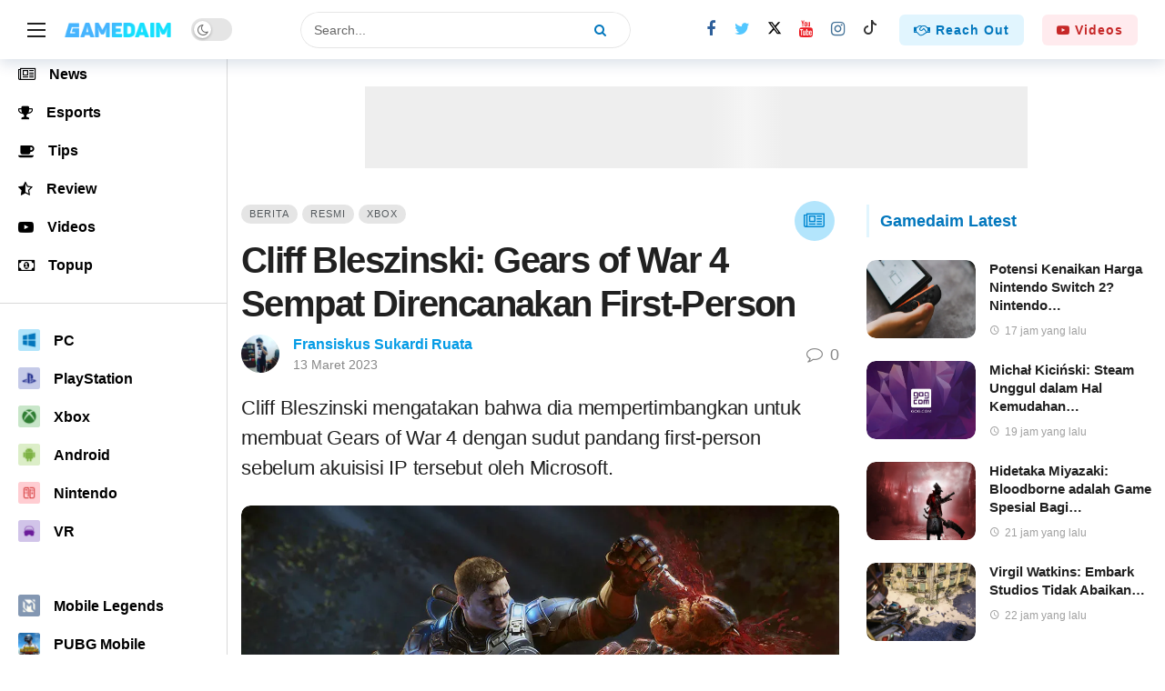

--- FILE ---
content_type: text/html; charset=UTF-8
request_url: https://gamedaim.com/berita/gears-of-war-4-sempat-direncanakan-first-person/
body_size: 53904
content:
<!DOCTYPE html>
<html lang="id-ID" prefix="og: https://ogp.me/ns#">
<head><script>(function(w,i,g){w[g]=w[g]||[];if(typeof w[g].push=='function')w[g].push(i)})
(window,'GTM-P2TM3HV','google_tags_first_party');</script><script>(function(w,d,s,l){w[l]=w[l]||[];(function(){w[l].push(arguments);})('set', 'developer_id.dYzg1YT', true);
		w[l].push({'gtm.start':new Date().getTime(),event:'gtm.js'});var f=d.getElementsByTagName(s)[0],
		j=d.createElement(s);j.async=true;j.src='/metrics/';
		f.parentNode.insertBefore(j,f);
		})(window,document,'script','dataLayer');</script>
	<meta http-equiv="Content-Type" content="text/html; charset=UTF-8" />
	<meta name='viewport' content='width=device-width, initial-scale=1, user-scalable=yes' />
	<link rel="profile" href="https://gmpg.org/xfn/11" />
	<link rel="pingback" href="https://gamedaim.com/xmlrpc.php" />
	<link rel='preconnect' href='https://ajax.cloudflare.com' crossorigin>
<link rel='preconnect' href='https://cloudflare.com' crossorigin>
<link rel='preconnect' href='https://www.googletagmanager.com' crossorigin>
<link rel='preconnect' href='https://cdn.onesignal.com' crossorigin>
<link rel='preconnect' href='https://pagead2.googlesyndication.com' crossorigin>
<link rel='preconnect' href='https://sitekit.withgoogle.com' crossorigin>
<link rel='preconnect' href='https://fundingchoicesmessages.google.com' crossorigin>
<link rel='dns-prefetch' href='//ajax.cloudflare.com/'>
<link rel='dns-prefetch' href='//cloudflare.com/'>
<link rel='dns-prefetch' href='//cdn.gamedaim.com/'>
<link rel='dns-prefetch' href='//www.googletagmanager.com/'>
<link rel='dns-prefetch' href='//cdn.onesignal.com/'>
<link rel='dns-prefetch' href='//pagead2.googlesyndication.com/'>
<link rel='dns-prefetch' href='//sitekit.withgoogle.com/'>
<link rel='dns-prefetch' href='//fundingchoicesmessages.google.com/'>
<link rel="alternate" href="https://gamedaim.com/berita/gears-of-war-4-sempat-direncanakan-first-person/" hreflang="id" />
<link rel="alternate" href="https://en.gamedaim.com/news/gears-of-war-4-was-planned-first-person/" hreflang="en" />
<link rel="manifest" href="/pwa-manifest.json">
<link rel="apple-touch-icon" sizes="512x512" href="https://gamedaim.com/wp-content/uploads/2023/10/Gamedaim-PWA-Screenshots-2.png">
<link rel="apple-touch-icon-precomposed" sizes="192x192" href="https://gamedaim.com/wp-content/uploads/2019/10/Gamedaim-PWA-Logo-min.png">

<!-- Optimasi Mesin Pencari oleh Rank Math PRO - https://rankmath.com/ -->
<title>Cliff Bleszinski: Gears of War 4 Sempat Direncanakan First-Person - Gamedaim</title>
<link rel='preload' href='https://gamedaim.com/wp-content/uploads/2021/07/Gamedaim-Menu-Logo-v2.png' as='image' imagesrcset='https://gamedaim.com/wp-content/uploads/2021/07/Gamedaim-Menu-Logo-v2.png 1x, https://gamedaim.com/wp-content/uploads/2021/07/Gamedaim-Menu-Logo-V2-Retina.png 2x' imagesizes=''/>
<link rel='preload' href='https://gamedaim.com/wp-content/uploads/2024/02/Fransiskus-jpeg-webp.webp' as='image' imagesrcset='https://gamedaim.com/wp-content/uploads/2024/02/Fransiskus-jpeg-webp.webp 200w, https://gamedaim.com/wp-content/uploads/2024/02/Fransiskus-jpeg-webp-90x90.webp 90w' imagesizes=''/><link rel="preload" href="https://gamedaim.com/wp-content/uploads/2021/07/Gamedaim-Menu-Logo-v2.png" as="image"><link rel="preload" href="https://gamedaim.com/wp-content/uploads/2021/07/Gamedaim-Menu-Logo-v2.png" as="image" imagesrcset="https://gamedaim.com/wp-content/uploads/2021/07/Gamedaim-Menu-Logo-v2.png 1x, https://gamedaim.com/wp-content/uploads/2021/07/Gamedaim-Menu-Logo-V2-Retina.png 2x" fetchpriority="high"><link rel="preload" href="https://gamedaim.com/wp-content/uploads/2021/07/Gamedaim-Mobile-Menu-Logo-V2-.png" as="image" imagesrcset="https://gamedaim.com/wp-content/uploads/2021/07/Gamedaim-Mobile-Menu-Logo-V2-.png 1x, https://gamedaim.com/wp-content/uploads/2021/07/Gamedaim-Mobile-Menu-Logo-V2-Retina.png 2x" fetchpriority="high"><link rel="preload" href="https://gamedaim.com/wp-content/uploads/2024/02/Fransiskus-jpeg-webp.webp" as="image" imagesrcset="https://gamedaim.com/wp-content/uploads/2024/02/Fransiskus-jpeg-webp.webp 200w, https://gamedaim.com/wp-content/uploads/2024/02/Fransiskus-jpeg-webp-90x90.webp 90w" fetchpriority="high"><link rel="preload" href="https://gamedaim.com/wp-content/plugins/ak-framework/assets/fonts/fontawesome-webfont.woff2" as="font" type="font/woff2" crossorigin><style id="perfmatters-used-css">@font-face{font-family:"absolute-reviews-icons";src:url("https://gamedaim.com/wp-content/plugins/absolute-reviews/public/css/../../fonts/absolute-reviews-icons.woff") format("woff"),url("https://gamedaim.com/wp-content/plugins/absolute-reviews/public/css/../../fonts/absolute-reviews-icons.ttf") format("truetype"),url("https://gamedaim.com/wp-content/plugins/absolute-reviews/public/css/../../fonts/absolute-reviews-icons.svg") format("svg");font-weight:normal;font-style:normal;font-display:swap;}[class^="abr-icon-"],[class*=" abr-icon-"]{font-family:"absolute-reviews-icons" !important;font-style:normal;font-weight:normal;font-variant:normal;text-transform:none;line-height:1;-webkit-font-smoothing:antialiased;-moz-osx-font-smoothing:grayscale;}.abr-review-line{--abr-review-line-grid-gap:2px;display:grid;grid-gap:var(--abr-review-line-grid-gap);margin-top:.5rem;}.abr-review-slice{--abr-review-slice-background-color:#e9ecef;--abr-review-slice-height:6px;background-color:var(--abr-review-slice-background-color);height:var(--abr-review-slice-height);}.abr-review-point-10 .abr-review-line{grid-template-columns:repeat(10,1fr);}.abr-review-point-10 .abr-review-slice-active:nth-child(0){background-color:#000;}.abr-review-point-10 .abr-review-slice-active:nth-child(1){background-color:#e00f15;}.abr-review-point-10 .abr-review-slice-active:nth-child(2){background-color:#fe761e;}.abr-review-point-10 .abr-review-slice-active:nth-child(3){background-color:#ffa61e;}.abr-review-point-10 .abr-review-slice-active:nth-child(4){background-color:#decb53;}.abr-review-point-10 .abr-review-slice-active:nth-child(5){background-color:#decb53;}.abr-review-point-10 .abr-review-slice-active:nth-child(6){background-color:#e7d456;}.abr-review-point-10 .abr-review-slice-active:nth-child(7){background-color:#52aa6b;}.abr-review-point-10 .abr-review-slice-active:nth-child(8){background-color:#4da065;}.abr-review-point-10 .abr-review-slice-active:nth-child(9){background-color:#419759;}.abr-review-point-10 .abr-review-slice-active:nth-child(10){background-color:#33884b;}.abr-reviews-posts{--abr-posts-meta-color:#000;--abr-posts-number-font-size:1rem;--abr-posts-number-large-font-size:1.25rem;--abr-posts-number-badge-color:#fff;--abr-posts-number-caption-color:#fff;--abr-posts-percentage-icon-font-size:1.25em;--abr-posts-percentage-icon-color:#f7bf40;--abr-posts-star-width:.875rem;--abr-posts-star-height:.875rem;--abr-posts-star-font-size:.875rem;--abr-posts-star-color:#f8c249;--abr-posts-item-separator-color:#e9ecef;--abr-posts-thumbnail-small-width:80px;--abr-posts-thumbnail-small-gutter:1rem;--abr-posts-thumbnail-width:80px;--abr-posts-thumbnail-gutter:1rem;--abr-posts-overlay-background:rgba(0,0,0,.125);--abr-posts-overlay-color:#fff;--abr-posts-overlay-hover-color:rgba(255,255,255,.75);}.abr-reviews-posts .abr-post-item{margin-top:2rem;}.abr-reviews-posts .abr-post-item:first-child{margin-top:0;}.abr-reviews-posts .abr-post-headline{display:flex;flex-direction:column;}.abr-reviews-posts .abr-post-headline .entry-title{margin-bottom:.5rem;margin-top:0;}.abr-reviews-posts .abr-post-headline > *:last-child{margin-bottom:0;}.abr-reviews-posts .abr-review-meta{display:flex;flex-wrap:wrap;align-items:center;margin-top:.5rem;color:var(--abr-posts-meta-color);}.abr-reviews-posts .abr-review-meta .abr-review-number{display:flex;align-items:center;line-height:1;margin-left:0;font-size:var(--abr-posts-number-font-size);}.abr-reviews-posts .abr-review-indicator{margin-right:.5rem;}.abr-reviews-posts .abr-review-line,.abr-reviews-posts .abr-review-progress,.abr-reviews-posts .abr-review-stars{min-width:100px;margin-top:0;}.abr-posts-template-reviews-1 .abr-post-outer,.abr-posts-template-reviews-2 .abr-post-outer{display:flex;}.abr-posts-template-reviews-1 .abr-post-data,.abr-posts-template-reviews-2 .abr-post-data{flex-grow:1;width:100%;}.abr-posts-template-reviews-1 .abr-post-thumbnail,.abr-posts-template-reviews-2 .abr-post-thumbnail{position:relative;flex:0 0 var(--abr-posts-thumbnail-width);margin-right:var(--abr-posts-thumbnail-gutter);}.abr-posts-template-reviews-1 .abr-post-thumbnail img,.abr-posts-template-reviews-2 .abr-post-thumbnail img{width:var(--abr-posts-thumbnail-width);height:auto;-o-object-fit:cover;object-fit:cover;font-family:"object-fit: cover;";}.abr-posts-template-reviews-2 .abr-review-meta .abr-review-number:before{display:none;}.ak-anim{-webkit-animation-duration:1s;animation-duration:1s;-webkit-animation-fill-mode:both;animation-fill-mode:both;}.ak-anim-slide-in-down{animation-name:ak-anim-slide-in-down;animation-duration:.5s;}@keyframes ak-anim-flash{from,50%,to{opacity:1;}25%,75%{opacity:0;}}@keyframes ak-anim-pulse{from{transform:scale3d(1,1,1);}50%{transform:scale3d(1.05,1.05,1.05);}to{transform:translate3d(0,0,0);}}@keyframes ak-anim-shake{0%{transform:translateX(0);}6.5%{transform:translateX(-6px) rotateY(-9deg);}18.5%{transform:translateX(5px) rotateY(7deg);}31.5%{transform:translateX(-3px) rotateY(-5deg);}43.5%{transform:translateX(2px) rotateY(3deg);}50%{transform:translateX(0);}}@keyframes ak-anim-swing{20%{transform:rotate3d(0,0,1,15deg);}40%{transform:rotate3d(0,0,1,-10deg);}60%{transform:rotate3d(0,0,1,5deg);}80%{transform:rotate3d(0,0,1,-5deg);}to{transform:scale3d(1,1,1);}}@keyframes ak-anim-tada{from{transform:scale3d(1,1,1);}10%,20%{transform:scale3d(.9,.9,.9) rotate3d(0,0,1,-3deg);}30%,50%,70%{transform:scale3d(1.1,1.1,1.1) rotate3d(0,0,1,3deg);}40%,60%,80%{transform:scale3d(1.1,1.1,1.1) rotate3d(0,0,1,-3deg);}to{transform:scale3d(1,1,1);}}@keyframes ak-anim-bounce{from,20%,40%,60%,80%,to{animation-timing-function:cubic-bezier(.215,.61,.355,1);}0%{opacity:0;transform:scale3d(.3,.3,.3);}20%{transform:scale3d(1.1,1.1,1.1);}40%{transform:scale3d(.9,.9,.9);}60%{opacity:1;transform:scale3d(1.03,1.03,1.03);}80%{transform:scale3d(.97,.97,.97);}to{opacity:1;transform:scale3d(1,1,1);}}@keyframes ak-anim-fade-in{from{opacity:0;}to{opacity:1;}}@keyframes ak-menu-fade-out{from{opacity:1;}to{opacity:0;}}@keyframes ak-menu-zoom-in{from{opacity:0;transform:scale3d(.3,.3,.3);}50%{opacity:1;}}@keyframes ak-anim-slide-in-down{from{transform:translate3d(0,25px,0);opacity:0;}to{transform:translate3d(0,0,0);opacity:1;}}@keyframes ak-anim-slide-out-down{from{-webkit-transform:translate3d(0,0,0);transform:translate3d(0,0,0);}to{visibility:hidden;-webkit-transform:translate3d(0,25px,0);transform:translate3d(0,25px,0);}}@keyframes ak-anim-slide-in-up{from{transform:translate3d(0,-25px,0);opacity:0;}to{transform:translate3d(0,0,0);opacity:1;}}@keyframes ak-anim-slide-in-left{from{transform:translate3d(-25px,0,0);opacity:0;}to{transform:translate3d(0,0,0);opacity:1;}}@keyframes ak-anim-slide-in-right{from{transform:translate3d(25px,0,0);opacity:0;}to{transform:translate3d(0,0,0);opacity:1;}}@keyframes ak-anim-flip-in-x{from{transform:perspective(400px) rotate3d(1,0,0,90deg);}to{transform:perspective(400px);}}@keyframes ak-anim-flip-in-y{from{transform:perspective(400px) rotate3d(0,1,0,90deg);animation-timing-function:ease-in;opacity:0;}40%{transform:perspective(400px) rotate3d(0,1,0,-20deg);animation-timing-function:ease-in;}60%{transform:perspective(400px) rotate3d(0,1,0,10deg);opacity:1;}80%{transform:perspective(400px) rotate3d(0,1,0,-5deg);}to{transform:perspective(400px);}}@font-face{font-family:"FontAwesome";src:url("https://gamedaim.com/wp-content/plugins/ak-framework/assets/css/../fonts/fontawesome-webfont.eot?v=4.7.0");src:url("https://gamedaim.com/wp-content/plugins/ak-framework/assets/css/../fonts/fontawesome-webfont.eot?#iefix&v=4.7.0") format("embedded-opentype"),url("https://gamedaim.com/wp-content/plugins/ak-framework/assets/css/../fonts/fontawesome-webfont.woff2?v=4.7.0") format("woff2"),url("https://gamedaim.com/wp-content/plugins/ak-framework/assets/css/../fonts/fontawesome-webfont.woff?v=4.7.0") format("woff"),url("https://gamedaim.com/wp-content/plugins/ak-framework/assets/css/../fonts/fontawesome-webfont.ttf?v=4.7.0") format("truetype"),url("https://gamedaim.com/wp-content/plugins/ak-framework/assets/css/../fonts/fontawesome-webfont.svg?v=4.7.0#fontawesomeregular") format("svg");font-weight:normal;font-style:normal;font-display:swap;}.fa{display:inline-block;font:normal normal normal 14px/1 FontAwesome;font-size:inherit;text-rendering:auto;-webkit-font-smoothing:antialiased;-moz-osx-font-smoothing:grayscale;}.fa-fw{width:1.28571429em;text-align:center;}.fa-spin{-webkit-animation:fa-spin 2s infinite linear;animation:fa-spin 2s infinite linear;}@-webkit-keyframes fa-spin{0%{-webkit-transform:rotate(0);transform:rotate(0);}100%{-webkit-transform:rotate(359deg);transform:rotate(359deg);}}@keyframes fa-spin{0%{-webkit-transform:rotate(0);transform:rotate(0);}100%{-webkit-transform:rotate(359deg);transform:rotate(359deg);}}.fa-search:before{content:"";}.fa-remove:before,.fa-close:before,.fa-times:before{content:"";}.fa-lock:before{content:"";}.fa-arrow-up:before{content:"";}.fa-eye:before{content:"";}.fa-trophy:before{content:"";}.fa-twitter:before{content:"";}.fa-facebook-f:before,.fa-facebook:before{content:"";}.fa-money:before{content:"";}.fa-caret-down:before{content:"";}.fa-envelope:before{content:"";}.fa-linkedin:before{content:"";}.fa-comment-o:before{content:"";}.fa-coffee:before{content:"";}.fa-angle-left:before{content:"";}.fa-star-half-empty:before,.fa-star-half-full:before,.fa-star-half-o:before{content:"";}.fa-youtube:before{content:"";}.fa-youtube-play:before{content:"";}.fa-instagram:before{content:"";}.fa-reddit:before{content:"";}.fa-circle-o-notch:before{content:"";}.fa-twitch:before{content:"";}.fa-newspaper-o:before{content:"";}.fa-whatsapp:before{content:"";}.fa-handshake-o:before{content:"";}.mfp-hide{display:none !important;}button::-moz-focus-inner{padding:0;border:0;}@font-face{font-family:"akfi";src:url("https://gamedaim.com/wp-content/themes/newsy/assets/css/../fonts/akfi.eot?2vd315");src:url("https://gamedaim.com/wp-content/themes/newsy/assets/css/../fonts/akfi.eot?2vd315#iefix") format("embedded-opentype"),url("https://gamedaim.com/wp-content/themes/newsy/assets/css/../fonts/akfi.ttf?2vd315") format("truetype"),url("https://gamedaim.com/wp-content/themes/newsy/assets/css/../fonts/akfi.woff?2vd315") format("woff"),url("https://gamedaim.com/wp-content/themes/newsy/assets/css/../fonts/akfi.svg?2vd315#icomoon") format("svg");font-weight:normal;font-style:normal;font-display:swap;}[class^="akfi-"],[class*="akfi-"]{display:inline-block;font-family:"akfi" !important;speak:none !important;font-style:normal !important;font-weight:normal !important;font-variant:normal !important;text-transform:none !important;line-height:1 !important;-webkit-font-smoothing:antialiased;-moz-osx-font-smoothing:grayscale;}.akfi-schedule:before{content:"";}.akfi-search:before{content:"";}a,abbr,acronym,address,applet,article,aside,audio,b,big,blockquote,body,canvas,caption,center,cite,code,dd,del,details,dfn,div,dl,dt,em,embed,fieldset,figcaption,figure,footer,form,h1,h2,h3,h4,h5,h6,header,hgroup,html,i,iframe,img,ins,kbd,label,legend,li,mark,menu,nav,object,ol,output,p,pre,q,ruby,s,samp,section,small,span,strike,strong,sub,summary,sup,table,tbody,td,tfoot,th,thead,time,tr,tt,u,ul,var,video{margin:0;padding:0;border:0;outline:0;font-size:100%;font:inherit;vertical-align:baseline;}article,aside,details,figcaption,figure,footer,header,hgroup,menu,nav,section{display:block;}*,:before,:after{-webkit-box-sizing:border-box;box-sizing:border-box;}blockquote:before,blockquote:after,q:before,q:after{content:"";content:none;}blockquote,q{quotes:none;}::-moz-selection{background:#ce86b3;color:#fff;text-shadow:none;}::selection{background:#ce86b3;color:#fff;text-shadow:none;}::-moz-selection{background:#ce86b3;color:#fff;text-shadow:none;}:root{--ak-grey-bg-color:#f6f6f6;--ak-darkgrey-bg-color:#f1f1f1;--ak-bg-color:#fff;--ak-dark-bg-color:#f6f6f6;--ak-text-color:#53585c;--ak-link-text-color:#000;--ak-meta-text-color:#a0a0a0;--ak-border-color:#f4f4f4;--ak-dark-border-color:#eee;--ak-darker-border-color:#d4d4d4;--ak-alpha-bg-color:rgba(0,0,0,.1);--ak-alpha-border-color:rgba(0,0,0,.15);--ak-bar-bg-color:#fff;--ak-box-bg-color:#fff;--ak-box-border-color:rgba(0,0,0,.1);--ak-highlight-color:#4493e0;--ak-accent-color:#ff007a;}html,body{height:100%;margin:0;}body{color:var(--ak-text-color);background-color:var(--ak-bg-color);font-family:Helvetica Neue,Helvetica,Roboto,Arial,sans-serif;font-size:14px;line-height:1.6em;-webkit-text-size-adjust:100%;-ms-text-size-adjust:100%;text-rendering:optimizeLegibility;-webkit-text-decoration-skip:ink;text-decoration-skip-ink:auto;-webkit-font-smoothing:antialiased;-moz-osx-font-smoothing:grayscale;}.screen-reader-text{clip:rect(1px,1px,1px,1px);position:absolute !important;white-space:nowrap;height:1px;width:1px;overflow:hidden;}.screen-reader-text:focus{background-color:#f1f1f1;border-radius:3px;-webkit-box-shadow:0 0 2px 2px rgba(0,0,0,.6);box-shadow:0 0 2px 2px rgba(0,0,0,.6);clip:auto !important;color:var(--ak-highlight-color);display:block;font-size:14px;font-size:.875rem;font-weight:bold;height:auto;left:5px;line-height:normal;padding:15px 23px 14px;text-decoration:none;top:5px;width:auto;z-index:100000;}h1,h2,h3,h4,h5,h6{color:#000;line-height:1.4;font-weight:700;-ms-word-wrap:break-word;word-wrap:break-word;text-rendering:optimizeLegibility;}h1{font-size:2.44em;margin:.67em 0 .5em;}h2{font-size:1.95em;margin:.83em 0 .5em;}h3{font-size:1.56em;margin:1em 0 .5em;}h4{font-size:1.25em;margin:1.33em 0 .5em;}h5{font-size:1em;margin:1.25em 0 .5em;}a{color:var(--ak-link-text-color);}a,a:focus,a:hover{text-decoration:none;}a:hover{color:var(--ak-highlight-color);}a:focus,button:focus{outline:0 !important;}ol,ul{list-style:none;}blockquote{margin:1em 40px;}audio,canvas,img,video{vertical-align:middle;}img{max-width:100%;-ms-interpolation-mode:bicubic;height:auto;}figcaption{margin:3px 0 1em;font-size:11px;color:#a0a0a0;}input,textarea,button,select,label,optgroup{font:inherit;}b,strong{font-weight:bold;}i,em,cite,dfn{font-style:italic;}p,pre{margin:0 0 1.75em;text-rendering:optimizeLegibility;}.clearfix:before,.clearfix:after{display:table;content:"";line-height:0;clear:both;}.clearfix:after{clear:both !important;}.clearfix:after,.container:after,.row:after,.vc_row:after,.vc_row .ak_vc_container:after{content:"";display:table;clear:both;}input[type="text"],input[type="search"],input[type="email"],input[type="password"],input[type="number"],input[type="tel"],textarea,select{display:inline-block;background:var(--ak-box-bg-color);color:var(--ak-text-color);border:1px solid var(--ak-box-border-color);outline:0;font-size:14px;font-weight:400;width:100%;max-width:100%;min-height:40px;margin:0;padding:7px 14px;border-radius:0;-webkit-transition:all .2s ease;-webkit-transition:.25s ease;transition:.25s ease;-webkit-box-shadow:none;box-shadow:none;}input[type="text"]:focus,input[type="search"]:focus,input[type="email"]:focus,input[type="password"]:focus,input[type="tel"]:focus,select:focus,textarea:focus{-webkit-box-shadow:inset 0 2px 2px rgba(0,0,0,.05);box-shadow:inset 0 2px 2px rgba(0,0,0,.05);}input[type="button"],input[type="submit"],.btn,.btn:hover,.btn:focus,.button,.button:hover,.button:focus{border:1px solid transparent;background-color:var(--ak-highlight-color);color:#fff;height:36px;line-height:34px;padding:0 15px;display:inline-block;cursor:pointer;text-align:center;font-size:14px;font-weight:700;letter-spacing:1px;outline:0;-webkit-appearance:none;-webkit-transition:.3s ease;transition:.3s ease;-webkit-box-sizing:content-box;box-sizing:content-box;}.btn:hover,.button:hover,input[type="button"]:hover,input[type="submit"]:hover,.btn:focus,.button:focus,input[type="button"]:focus,input[type="submit"]:focus{color:#fff;-webkit-box-shadow:inset 0 0 0 100px rgba(255,255,255,.15);box-shadow:inset 0 0 0 100px rgba(255,255,255,.15);}button:disabled,button:disabled,input:disabled,input:disabled{background:var(--ak-darkgrey-bg-color) !important;}.btn .fa,.btn .ak-icon{margin-right:5px;font-size:inherit;}.btn.round{border-radius:40px;}.btn.rounded{border-radius:4px;}.ak-toggle-container{position:relative;display:block;width:45px;height:25px;}.ak-toggle-container input{position:absolute;cursor:pointer;opacity:0;width:100%;height:100%;z-index:1;}.ak-toggle-container .slider{position:absolute;cursor:pointer;top:0;left:0;right:0;bottom:0;background-color:rgba(0,0,0,.1);-webkit-transition:.4s;transition:.4s;}.ak-toggle-container .slider:before{color:#666;background-color:#fff;position:absolute;content:"";font-size:14px !important;height:19px;line-height:20px;width:19px;text-align:center;left:3px;bottom:3px;-webkit-box-shadow:0 1px 3px rgba(0,0,0,.3);box-shadow:0 1px 3px rgba(0,0,0,.3);-webkit-transition:.25s;transition:.25s;}.ak-toggle-container .slider.round{border-radius:25px;}.ak-toggle-container .slider.round:before{border-radius:50%;}.ak-toggle-container input:checked+.slider:before{-webkit-transform:translateX(19px);transform:translateX(19px);}.ak_search_form{position:relative;border-radius:3px;overflow:hidden;}.ak_search_form .search-submit{color:#fff;border:0;font-size:14px;outline:0;cursor:pointer;position:absolute;height:auto;min-height:unset;top:1px;bottom:1px;right:1px;padding:0 15px;-webkit-transition:none;transition:none;border-radius:0 3px 3px 0;}.ak_search_form .search-submit .fa{margin:0;}.modal-step-container .modal-step-page{display:none;position:relative;width:100%;opacity:1;}.modal-step-container .modal-step-page.modal-current-step{display:block;}.modal-step-container .modal-step-page .go-modal-step.go-modal-login-page{top:18px;position:relative;}.ak-auth-modal{padding:0 !important;width:auto;max-width:420px;margin:0 auto;position:relative;}.ak-auth-modal .modal-message{font-size:16px;}.login-wrap{width:100%;position:relative;margin-left:auto;margin-right:auto;padding:40px 50px;display:inline-block;vertical-align:middle;background:var(--ak-box-bg-color);border:0;border-radius:3px;-webkit-box-shadow:0 0 30px rgba(0,0,0,.31);box-shadow:0 0 30px rgba(0,0,0,.31);-webkit-transition:-webkit-transform .4s ease-out;transition:-webkit-transform .4s ease-out;transition:transform .4s ease-out;transition:transform .4s ease-out,-webkit-transform .4s ease-out;}@media only screen and (max-width:767px){.login-wrap{padding:30px 30px;}}.login-header{text-align:center;color:var(--ak-text-color);font-size:16px;margin-bottom:15px;}.login-header h3{margin-top:0;}.login-header:last-child{margin-bottom:0;}.login-header .login-icon{display:block;margin-bottom:10px;font-size:64px;}.login-field{margin-bottom:15px;}.remember-checkbox{position:absolute;z-index:-1000;left:-1000px;overflow:hidden;clip:rect(0 0 0 0);height:1px;width:1px;margin:-1px;padding:0;border:0;}.remember-checkbox+.remember-label{padding-left:21px;height:16px;display:inline-block;line-height:16px;background-repeat:no-repeat;background-position:0 0;font-size:14px;vertical-align:middle;cursor:pointer;color:var(--ak-meta-text-color);}.remember-checkbox:checked+.remember-label{background-position:0 -16px;color:var(--ak-meta-text-color);}.remember-label{background-image:url("[data-uri]");-webkit-touch-callout:none;-webkit-user-select:none;-moz-user-select:none;-ms-user-select:none;user-select:none;}.login-reset{display:-webkit-box;display:-ms-flexbox;display:flex;-webkit-box-pack:justify;-ms-flex-pack:justify;justify-content:space-between;}.reset-link{color:var(--ak-text-link-color);}.login-remember{color:var(--ak-meta-text-color);}.login-submit{margin-bottom:10px;}.login-btn{border-radius:3px;padding:0 !important;height:38px !important;width:100%;}.reset-submit .login-btn{background:#575757 !important;}.login-buttom-text{font-size:14px;color:var(--ak-meta-text-color);text-align:center;margin-bottom:0;}.row{margin-right:-15px;margin-left:-15px;}.ak-container{width:auto;margin:0 auto;padding:0;}.container,.ak_vc_container{width:100%;margin-right:auto;margin-left:auto;}.container{padding-right:15px;padding-left:15px;}@media (max-width:576px){.container,.vc_column_container{max-width:540px;}}@media (min-width:768px){.container,.vc-content .vc_row,.vc-content .vc_element>.vc_row,.vc-content .vc_row[data-vc-full-width="true"]>.ak_vc_container,.vc-content .vc_element>.vc_row[data-vc-full-width="true"]>.ak_vc_container{max-width:750px;}}@media (min-width:992px){.container,.vc-content .vc_row,.vc-content .vc_element>.vc_row,.vc-content .vc_row[data-vc-full-width="true"]>.ak_vc_container,.vc-content .vc_element>.vc_row[data-vc-full-width="true"]>.ak_vc_container{max-width:970px;}}@media (min-width:1200px){.container,.vc-content .vc_row,.vc-content .vc_element>.vc_row,.vc-content .vc_row[data-vc-full-width="true"]>.ak_vc_container,.vc-content .vc_element>.vc_row[data-vc-full-width="true"]>.ak_vc_container{max-width:1170px;}}.col-xs-1,.col-sm-1,.col-md-1,.col-lg-1,.col-xs-2,.col-sm-2,.col-md-2,.col-lg-2,.col-xs-3,.col-sm-3,.col-md-3,.col-lg-3,.col-xs-4,.col-sm-4,.col-md-4,.col-lg-4,.col-xs-5,.col-sm-5,.col-md-5,.col-lg-5,.col-xs-6,.col-sm-6,.col-md-6,.col-lg-6,.col-xs-7,.col-sm-7,.col-md-7,.col-lg-7,.col-xs-8,.col-sm-8,.col-md-8,.col-lg-8,.col-xs-9,.col-sm-9,.col-md-9,.col-lg-9,.col-xs-10,.col-sm-10,.col-md-10,.col-lg-10,.col-xs-11,.col-sm-11,.col-md-11,.col-lg-11,.col-xs-12,.col-sm-12,.col-md-12,.col-lg-12{position:relative;min-height:1px;padding-right:15px;padding-left:15px;}@media (min-width:992px){.col-md-1,.col-md-2,.col-md-3,.col-md-4,.col-md-5,.col-md-6,.col-md-7,.col-md-8,.col-md-9,.col-md-10,.col-md-11,.col-md-12{float:left;}.col-md-8{width:66.66666667%;}.col-md-4{width:33.33333333%;}}.ak-row{-js-display:flex;display:-ms-flexbox;display:-webkit-box;display:flex;-ms-flex-flow:row nowrap;-webkit-box-orient:horizontal;-webkit-box-direction:normal;flex-flow:row nowrap;-ms-flex-pack:justify;-webkit-box-pack:justify;justify-content:space-between;-ms-flex-direction:row;flex-direction:row;height:100%;margin-left:-15px;margin-right:-15px;}.ak-inner-row{width:100%;display:inline-block;display:-ms-flexbox;display:-webkit-box;display:flex;-ms-flex-flow:row wrap;-webkit-box-orient:horizontal;-webkit-box-direction:normal;flex-flow:row wrap;-ms-flex-direction:row;flex-direction:row;}.ak-column{-js-display:flex;display:-ms-flexbox;display:-webkit-box;display:flex;-webkit-box-orient:vertical;-webkit-box-direction:normal;-ms-flex-direction:column;flex-direction:column;padding-left:15px;padding-right:15px;max-width:100%;-webkit-box-flex:1;-ms-flex:1 1 100%;flex:1 1 100%;min-width:0;}.ak-column>div{padding:7px 0;}.ak-column>div:first-child{padding-top:0;}.ak-column>div:last-child{padding-bottom:0;}.ak-column-grow{-webkit-box-flex:1;-ms-flex:1;flex:1;}.ak-column-normal{-webkit-box-flex:0 0 auto;-ms-flex:0 0 auto;flex:0 0 auto;}.ak-column-left{margin-right:auto;}.ak-column-center{margin:0 auto;}.ak-column-right{margin-left:auto;}.ak-justify-content-left{-webkit-box-pack:start;-ms-flex-pack:start;justify-content:flex-start;}.ak-justify-content-right{-webkit-box-pack:end;-ms-flex-pack:end;justify-content:flex-end;}.ak-justify-content-center{-webkit-box-pack:center;-ms-flex-pack:center;justify-content:center;}.ak-row-items-middle{-ms-flex-align:center;-webkit-box-align:center;align-items:center;}@media only screen and (max-width:992px){.ak-row-responsive,.ak-row-responsive .ak-column>.ak-inner-row{-webkit-box-orient:vertical;-webkit-box-direction:normal;-ms-flex-direction:column;flex-direction:column;}.ak-row-responsive .ak-column{width:100%;}.ak-row-responsive .ak-column-left{margin-right:0;}.ak-row-responsive .ak-column-right{margin-left:0;}}.ak-main-wrap{position:relative;overflow:hidden;}.ak-main-bg-wrap{width:100%;height:100%;position:fixed;z-index:0;top:0;}.ak-content-wrap{position:relative;}.ak-content{padding:30px 0 40px;}@media only screen and (min-width:1200px){.ak-layout-style-1 .sidebar-column-primary{padding-left:40px;}}.ak-bar{position:relative;display:-webkit-box;display:-ms-flexbox;display:flex;-webkit-box-align:center;-ms-flex-align:center;align-items:center;}.ak-bar .ak-bar-inner{position:relative;height:100%;}.ak-bar:not(.boxed),.ak-bar.boxed .ak-bar-inner{background-color:var(--ak-bar-bg-color);border-width:0;border-style:solid;border-color:var(--ak-alpha-border-color);}.ak-bar.stretched .container{width:100% !important;max-width:100% !important;padding-left:30px;padding-right:30px;}.ak-bar .ak-bar-item{padding:0 7px;}.ak-bar .ak-bar-item:first-child{padding-left:0 !important;}.ak-bar .ak-bar-item:last-child{padding-right:0 !important;}.ak-bar.stretched .ak-bar-item{padding:0 10px;}.ak-header-wrap{z-index:5;position:relative;background-color:var(--ak-bg-color);}.ak-header-wrap .ak-mid-bar{min-height:60px;border-bottom-width:1px;}.ak-header-wrap .ak-bottom-bar{min-height:50px;border-bottom-width:1px;}.ak-header-bottom-shadow{border-bottom-width:0;-webkit-box-shadow:0 5px 15px rgba(4,49,99,.15);box-shadow:0 5px 15px rgba(4,49,99,.15);}.ak-header-bottom-shadow .ak-bar:last-child{border-bottom-width:0;}.ak-header-icon-btn{font-size:18px;color:var(--ak-text-color);height:30px;border-radius:100%;line-height:30px;width:30px;display:-webkit-box;display:-ms-flexbox;display:flex;-webkit-box-align:center;-ms-flex-align:center;align-items:center;-webkit-box-pack:center;-ms-flex-pack:center;justify-content:center;text-align:center;}.ak-header-icon-btn:hover,.ak-header-icon-btn:focus{color:inherit;background-color:rgba(0,0,0,.05);}.ak-dropdown{visibility:hidden;opacity:0;position:absolute;top:45px;right:0;z-index:999;border-radius:4px;border:0;width:342px;padding:20px;background:var(--ak-bg-color);border:1px solid var(--ak-border-color);-webkit-box-shadow:0 2px 6px rgba(0,0,0,.2);box-shadow:0 2px 6px rgba(0,0,0,.2);-webkit-transition:all .4s ease;transition:all .4s ease;transform:translate3d(0,20px,0);-webkit-transform:translate3d(0,20px,0);-moz-transform:translate3d(0,20px,0);-ms-transform:translate3d(0,20px,0);-o-transform:translate3d(0,20px,0);}.ak-dropdown:before{border-color:transparent transparent var(--ak-bg-color);border-style:solid;border-width:0 8px 8px;content:"";right:16px;position:absolute;top:-8px;z-index:98;}.ak-dropdown:after{border-color:transparent transparent var(--ak-box-border-color);border-style:solid;border-width:0 9px 9px;content:"";right:15px;position:absolute;top:-9px;z-index:97;}.ak-column-left .ak-dropdown{right:auto;left:0;}.ak-column-left .ak-dropdown:before{right:auto;left:16px;}.ak-column-left .ak-dropdown:after{right:auto;left:15px;}@media (max-width:767px){.ak-dropdown{width:300px;}}.ak-header-mobile-wrap{display:none;position:relative;z-index:5;}.ak-header-mobile-wrap .ak-mobile-bar{position:relative;-webkit-box-shadow:0 2px 6px rgba(0,0,0,.1);box-shadow:0 2px 6px rgba(0,0,0,.1);height:60px;-webkit-transition:.2s ease;transition:.2s ease;}@media only screen and (max-width:991px){.ak-header-wrap,.ak-header-sticky-wrap{display:none;}.ak-header-mobile-wrap{display:block;}}.ak-off-canvas-overlay{content:"";display:block;position:fixed;width:100%;top:0;bottom:0;opacity:0;z-index:9998;visibility:hidden;background-color:#000;background:-webkit-gradient(linear,left top,left bottom,from(#000),to(#434343));background:linear-gradient(180deg,#000,#434343);-webkit-transition:.2s bopacity ease-out .1s;transition:.2s bopacity ease-out .1s;}.ak-off-canvas-close{position:absolute;top:20px;right:20px;padding:0;font-size:16px;color:#fff;opacity:0;visibility:hidden;-webkit-transform:rotate(-90deg);transform:rotate(-90deg);-webkit-transition:.2s ease;transition:.2s ease;z-index:9999;}.ak-off-canvas-close:hover{color:#fff;}.ak-off-canvas-nav{opacity:1;position:fixed;top:0;left:0;background-color:var(--ak-bar-bg-color);width:var(--ak-sidenav-width,320px);height:100%;overflow-x:hidden;overflow-y:auto;z-index:9999;-webkit-transform:translate3d(-100%,0,0);transform:translate3d(-100%,0,0);-webkit-transition:transform .3s cubic-bezier(.25,.46,.45,.94);-webkit-transition:-webkit-transform .3s cubic-bezier(.25,.46,.45,.94);transition:-webkit-transform .3s cubic-bezier(.25,.46,.45,.94);transition:transform .3s cubic-bezier(.25,.46,.45,.94);transition:transform .3s cubic-bezier(.25,.46,.45,.94),-webkit-transform .3s cubic-bezier(.25,.46,.45,.94);}.ak-off-canvas-nav .ak-bar-item{display:block;padding:20px;border-bottom:1px solid var(--ak-alpha-border-color);}.ak-off-canvas-nav .ak-bar-item:last-child{border-bottom:0;}.ak-off-canvas-nav .ak-bar-item:after{clear:both !important;}.ak-off-canvas-nav .ak-header-button .btn{display:block;}.ak-off-canvas-nav .ak-menu li.current-menu-item>a,.ak-off-canvas-nav .ak-menu li.menu-entered>a,.ak-off-canvas-nav .ak-menu li:hover>a{background-color:rgba(158,158,158,.07);}.ak-off-nav-wrap{min-height:100%;display:-webkit-box;display:-ms-flexbox;display:flex;-webkit-box-orient:vertical;-webkit-box-direction:normal;-ms-flex-direction:column;flex-direction:column;position:relative;}.ak-off-nav-top-row{-webkit-box-pack:start;-ms-flex-pack:start;justify-content:flex-start;}.ak-off-nav-mid-row{-webkit-box-flex:1;-ms-flex:1;flex:1;}.ak-off-nav-bottom-row{-webkit-box-pack:end;-ms-flex-pack:end;justify-content:flex-end;}@media screen and (max-width:782px){.ak-off-canvas-nav{max-width:85%;}}.ak-drawer-always-visible .ak-off-canvas-nav{z-index:4;padding-top:20px;border-right:1px solid var(--ak-alpha-border-color);}@media screen and (min-width:992px){.ak-drawer-always-visible{--ak-sidenav-width:250px;}.ak-drawer-always-visible:not(.ak-off-canvas-menu-open) .ak-main-wrap{margin-left:var(--ak-sidenav-width);overflow:unset;}.ak-drawer-always-visible:not(.ak-off-canvas-menu-open) .ak-header-wrap,.ak-drawer-always-visible:not(.ak-off-canvas-menu-open) .ak-header-sticky-wrap{margin-left:calc(var(--ak-sidenav-width) * -1);width:calc(100% + var(--ak-sidenav-width));}.ak-drawer-always-visible .ak-off-canvas-overlay{display:none;}.ak-drawer-always-visible .ak-off-canvas-nav{position:absolute;z-index:4;padding-top:0;-webkit-transform:translate3d(0,0,0);transform:translate3d(0,0,0);}.ak-drawer-always-visible .ak-off-canvas-overlay{z-index:3;}}.ak-header-search{z-index:1;position:relative;}.ak-header-wrap .ak-header-search-form{padding:0;}.ak-header-search-form{min-width:50%;}.ak-header-search-form .ak-search-form{display:block;position:relative;line-height:normal;overflow:hidden;}.ak-header-search-form .ak-search-form.round{border-radius:30px;}.ak-header-search-form .ak-search-form.round .search-field{border-radius:30px;}.ak-header-search-form .ak-search-form.round .search-submit{border-radius:0 30px 30px 0;}.ak-header-search-form .ak-search-form.rounded{border-radius:3px;}.ak-header-search-form .ak-search-form.rounded .search-field{border-radius:3px;}.ak-header-search-form .ak-search-form.rounded .search-submit{border-radius:0 3px 3px 0;}.ak-header-search-form .search-field{color:#212121;background:transparent;}.ak-header-search-form input::-webkit-input-placeholder{color:#666;}.ak-header-search-form input::-moz-placeholder{color:#666;}.ak-header-search-form input:-ms-input-placeholder{color:#666;}.ak-header-search-form input::-ms-input-placeholder{color:#666;}.ak-header-search-form input::placeholder{color:#666;}.ak-column-grow.ak-column-center .ak-header-search-form .search-submit{padding:0 25px;}.ak-mid-bar .ak-header-search-form .search-field,.ak-bottom-bar .ak-header-search-form .search-field{background:hsla(0,0%,100%,.1);}.ak-menu-handler{color:#212121;display:block;position:relative;width:20px;height:16px;}.ak-menu-handler:hover,.ak-menu-handler:focus{color:inherit;}.ak-menu-handler span{position:absolute;width:100%;height:2px;left:0;border-top:2px solid;-webkit-transition:.15s ease;transition:.15s ease;}.ak-menu-handler span:nth-child(1){top:0;}.ak-menu-handler:hover span:nth-child(1){-webkit-transform:translateY(2px);transform:translateY(2px);}.ak-menu-handler span:nth-child(2){top:50%;margin-top:-1px;}.ak-menu-handler span:nth-child(3){bottom:0;}.ak-menu-handler:hover span:nth-child(3){-webkit-transform:translateY(-2px);transform:translateY(-2px);}.ak-footer-social-icons .ak-social-counter,.ak-header-social-icons .ak-social-counter{margin:0;}.ak-footer-social-icons .ak-social-counter .social-item,.ak-header-social-icons .ak-social-counter .social-item{margin:0 7px;}.ak-footer-social-icons .ak-social-counter .social-item a,.ak-header-social-icons .ak-social-counter .social-item a{margin:0;height:35px;line-height:35px;}.ak-footer-social-icons .ak-social-counter .social-item a .item-icon,.ak-header-social-icons .ak-social-counter .social-item a .item-icon{width:35px;font-size:18px;}.ak-footer-social-icons .ak-social-counter.social-counter-light .social-item,.ak-header-social-icons .ak-social-counter.social-counter-light .social-item{margin:0;}.ak-footer-social-icons .ak-social-counter.social-counter-light .social-item .item-icon,.ak-header-social-icons .ak-social-counter.social-counter-light .social-item .item-icon{width:25px;}.ak-logo-main{margin:0;padding:0;line-height:1;font-size:40px;font-weight:700;letter-spacing:-.02em;}.ak-logo-main a{display:block;}.ak-logo-main img,.ak-logo-main svg{width:auto;height:auto;display:block;max-width:100%;}.ak-bar .ak-header-button .btn,.ak-bar .ak-footer-button .btn{-webkit-box-sizing:content-box;box-sizing:content-box;height:32px;line-height:32px;display:-webkit-box;display:-ms-flexbox;display:flex;-webkit-box-align:center;-ms-flex-align:center;align-items:center;}.ak-top-lang-switcher{float:left;position:relative;}.ak-top-lang-switcher>li{padding-right:12px;float:left;}.ak-top-lang-switcher>li:last-child{padding-right:0;}.ak-top-lang-switcher>li img{margin:0 4px 2px 0;}.ak-top-lang-switcher a{color:var(--ak-text-color);}.ak-justify-content-right .ak-top-lang-switcher .sub-menu{right:0;}.ak-menu li{float:none;}.ak-menu li>a{padding:0 8px;position:relative;font-size:14px;line-height:38px;font-weight:400;color:var(--ak-link-text-color);display:-webkit-box;display:-ms-flexbox;display:flex;-webkit-box-align:center;-ms-flex-align:center;align-items:center;vertical-align:middle;-webkit-transition:background-color .15s ease;transition:background-color .15s ease;}.ak-menu li>a .ak-icon{margin-right:10px;font-size:20px;min-width:24px;color:inherit;text-align:center;}.ak-menu li>a .ak-icon.ak-custom-icon-url img{max-height:24px;}.ak-menu li>a .menu-item-badge,.ak-menu li>a .count{float:right;background-color:var(--ak-accent-color);height:14px;line-height:14px;color:#fff;font-family:Arial,sans-serif;font-size:10px;padding:0 4px;margin-top:5px;font-weight:600;letter-spacing:1px;z-index:1;text-transform:uppercase;text-align:center;min-width:19px;white-space:nowrap;margin-left:auto;}.ak-menu .sub-menu{position:relative;z-index:5;min-width:175px;}.ak-menu .sub-menu>li>a{font-size:15px;line-height:35px;font-weight:400;border-bottom:1px solid var(--ak-border-color);}.ak-menu .sub-menu>li.current-menu-item>a,.ak-menu .sub-menu>li.menu-entered>a,.ak-menu .sub-menu>li:hover>a{background-color:rgba(158,158,158,.07);}.ak-menu:not(.ak-menu-wide) li.current-menu-item>a,.ak-menu:not(.ak-menu-wide) li.menu-entered>a,.ak-menu:not(.ak-menu-wide) li:hover>a{background-color:rgba(158,158,158,.07);}.ak-menu-wide li>a .ak-icon{margin-right:6px;font-size:inherit;line-height:inherit;color:inherit;min-width:auto;height:auto;overflow:visible;}.ak-menu-wide li>a .ak-icon.ak-custom-icon-url img{max-height:30px;}.ak-menu-wide>li{margin:0;padding:0;list-style:none;float:left;}.ak-menu-wide>li>a{position:relative;color:inherit;font-size:12px;line-height:40px;padding-right:15px;-webkit-transition:all .2s ease;transition:all .2s ease;}.ak-menu-wide>li:hover{background-color:transparent;}.ak-menu-wide .ak-mega-menu,.ak-menu-wide .sub-menu{position:absolute;top:100%;z-index:5;display:none;background-color:var(--ak-bg-color);-webkit-box-shadow:0 0 2px rgba(0,0,0,.1),0 20px 40px rgba(0,0,0,.18);box-shadow:0 0 2px rgba(0,0,0,.1),0 20px 40px rgba(0,0,0,.18);color:var(--ak-text-color);}.ak-menu-wide .sub-menu{min-width:180px;}.ak-menu-wide .sub-menu .sub-menu{left:99.4%;top:0;}.ak-menu-wide .sub-menu>li{position:relative;}.ak-menu-wide .sub-menu>li>a{display:block;padding:10px 20px;font-size:13px;font-weight:500;color:var(--ak-link-text-color);line-height:1.7;border-bottom:1px solid var(--ak-border-color);-webkit-transition:all .3s;transition:all .3s;}.ak-menu-wide .sub-menu>li>a .ak-icon{margin-right:10px;}.ak-menu-wide .sub-menu>li:last-child>a{border-bottom:none !important;}.ak-menu-style-4>li>a,.ak-menu-style-5>li>a{padding:0 15px;}.ak-menu-style-4>li.current-menu-item>a,.ak-menu-style-5>li.current-menu-item>a,.ak-menu-style-4>li:hover>a,.ak-menu-style-5>li:hover>a{background-color:rgba(158,158,158,.07);}.ak-menu-style-5>li{margin:0 5px 0 0;}.ak-menu-style-5>li>a{border-radius:5px;}.ak-menu-style-6>li>a{display:inline-block;margin:0 12px 0 0;padding:0;background-color:transparent !important;}.ak-menu-style-6>li:not(:last-child):after{content:"/";margin-right:12px;color:var(--ak-alpha-border-color);}.ak-top-menu>li>a{line-height:35px;padding:0 15px 0 0;}.ak-top-menu>li:last-child>a{padding-right:0;}.ak-off-canvas-wrap .ak-top-menu,.ak-off-canvas-wrap .ak-custom-menu .ak-menu,.ak-off-canvas-wrap .ak-mobile-menu{margin:0 -20px;}.ak-off-canvas-wrap .ak-top-menu li>a,.ak-off-canvas-wrap .ak-custom-menu .ak-menu li>a,.ak-off-canvas-wrap .ak-mobile-menu li>a{padding:0 20px;line-height:42px;height:42px;overflow:hidden;text-overflow:ellipsis;white-space:nowrap;color:var(--ak-link-text-color);}.ak-off-canvas-wrap .ak-top-menu li>a .ak-icon,.ak-off-canvas-wrap .ak-custom-menu .ak-menu li>a .ak-icon,.ak-off-canvas-wrap .ak-mobile-menu li>a .ak-icon{font-size:24px;margin-right:15px;}.ak-off-canvas-wrap .ak-top-menu li:hover>a,.ak-off-canvas-wrap .ak-custom-menu .ak-menu li:hover>a,.ak-off-canvas-wrap .ak-mobile-menu li:hover>a,.ak-off-canvas-wrap .ak-top-menu li.current-menu-item>a,.ak-off-canvas-wrap .ak-custom-menu .ak-menu li.current-menu-item>a,.ak-off-canvas-wrap .ak-mobile-menu li.current-menu-item>a,.ak-off-canvas-wrap .ak-top-menu li.menu-entered>a,.ak-off-canvas-wrap .ak-custom-menu .ak-menu li.menu-entered>a,.ak-off-canvas-wrap .ak-mobile-menu li.menu-entered>a{color:var(--ak-highlight-color);}.ak-off-canvas-wrap .ak-top-menu>li,.ak-off-canvas-wrap .ak-custom-menu .ak-menu>li,.ak-off-canvas-wrap .ak-mobile-menu>li{margin:0;padding:0;list-style:none;float:none !important;}.ak-off-canvas-wrap .ak-top-menu>li>a,.ak-off-canvas-wrap .ak-custom-menu .ak-menu>li>a,.ak-off-canvas-wrap .ak-mobile-menu>li>a{font-size:16px;font-weight:700;}.ak-mobile_menu-bar{overflow-x:auto;width:100%;display:block;-webkit-box-shadow:0 2px 6px rgba(0,0,0,.1);box-shadow:0 2px 6px rgba(0,0,0,.1);scrollbar-width:none;-ms-overflow-style:none;}.ak-mobile_menu-bar::-webkit-scrollbar{display:none;}.ak-mobile_menu-bar .container{max-width:-webkit-max-content;max-width:-moz-max-content;max-width:max-content;width:-webkit-max-content;width:-moz-max-content;width:max-content;}.ak-mobile_menu-bar .ak-menu{-webkit-box-orient:horizontal;-webkit-box-direction:normal;-ms-flex-flow:row nowrap;flex-flow:row nowrap;display:-webkit-box;display:-ms-flexbox;display:flex;}.ak-bar.ak-mobile_menu-bar:not(.boxed){border-top:1px solid var(--ak-border-color);}.ak-mobile-bar-menu>li>a{font-size:13px;font-weight:700;}.ak-footer-menu li>a{font-size:14px;}@media only screen and (max-width:767px){.ak-footer-menu{text-align:center;}.ak-footer-menu li{float:none;display:inline-block;}.ak-footer-menu li a{line-height:100% !important;padding:0 5px;}.ak-footer-menu li a:before,.ak-footer-menu li a:after{display:none;}.ak-footer-menu li:after{display:none;}}.ak-footer-bar .ak-mega-menu,.ak-footer-bar .sub-menu{top:auto;bottom:100%;}.ak-post-share{margin:0 0 20px;}.ak-share-list{display:block;position:relative;}.ak-post-share .ak-voting-button,.ak-module-bottom .ak-voting-button,.ak-share-button,.ak-post-share .ak-bookmark-button{position:relative;font-size:18px;height:38px;padding:0;margin:0 7px 7px 0;background:#333;border:1px solid transparent;border-radius:3px;float:left;display:-ms-flexbox;display:-webkit-box;display:flex;-ms-flex:1;-webkit-box-flex:1;flex:1;-webkit-backface-visibility:hidden;backface-visibility:hidden;-ms-flex-pack:center;-webkit-box-pack:center;justify-content:center;-webkit-box-align:center;-ms-flex-align:center;align-items:center;}.ak-post-share .ak-voting-button .fa,.ak-module-bottom .ak-voting-button .fa,.ak-share-button .fa,.ak-post-share .ak-bookmark-button .fa{color:#fff;font-size:20px;width:38px;line-height:1;text-align:center;display:inline-block;}.ak-share-button .share-name{display:inline-block;font-family:inherit;font-weight:700;color:#fff;font-size:14px;padding:0 15px 0 5px;}.ak-share-button:hover{opacity:.9;}.ak-share-button:last-child{margin-right:0;}.ak-share-style-2 .ak-share-list,.ak-share-style-3 .ak-share-list,.ak-share-style-6 .ak-share-list{display:-ms-flexbox;display:-webkit-box;display:flex;-ms-flex:1;-webkit-box-flex:1;flex:1;-webkit-box-pack:start;-ms-flex-pack:start;justify-content:flex-start;}@media only screen and (max-width:991px){.ak-share-button .share-name{display:none !important;}}@media only screen and (max-width:767px){.ak-share-container{display:-webkit-box;display:-ms-flexbox;display:flex;}}.ak-post-wrap{position:relative;}.ak-post-header{margin:0 0 20px;}.ak-post-footer:empty{margin:0;}.ak-post-wrapper .ak-post-wrap+.ak-post-wrap:before,.ak-post-wrapper article[data-type="post"]:not(:first-child):before{content:"";display:block;width:100%;height:35px;background:rgba(0,0,0,.01) url("[data-uri]");margin:0 0 50px 0;}@media (max-width:768px){.ak-post-autoload .ak-post-wrapper .sidebar-column{display:none;}}.ak-post-terms-wrapper{margin-bottom:10px;line-height:14px;display:block;}.ak-post-terms{margin:0;display:inline-block;}.ak-post-terms a{font-size:11px;letter-spacing:1px;line-height:1;color:var(--ak-text-color);background-color:var(--ak-alpha-bg-color);padding:5px 9px;display:inline-block;margin:0 5px 6px 0;border-radius:2px;text-decoration:none;text-transform:uppercase;text-rendering:auto;-webkit-font-smoothing:auto;-moz-osx-font-smoothing:auto;-webkit-transition:all .2s linear;transition:all .2s linear;}.ak-post-terms a:hover{background-color:var(--ak-highlight-color);color:#fff !important;}.ak-post-badges{float:right;margin-top:-4px;}.ak-post-title{color:#212121;font-weight:700;font-size:2.7em;line-height:1.2;margin:0 0 20px;letter-spacing:-.04em;}.ak-post-title a{color:inherit;}@media only screen and (max-width:992px){.ak-post-title{font-size:2em !important;}}@media only screen and (max-width:768px){.ak-post-title{font-size:1.8em !important;}}.ak-post-summary{font-size:22px;line-height:1.5em;color:#212121;letter-spacing:-.01em;margin:0 0 25px;}@media only screen and (max-width:768px){.ak-post-summary{font-size:18px !important;}}.ak-post-meta{position:relative;display:-webkit-box;display:-ms-flexbox;display:flex;-ms-align-items:center;-webkit-box-align:center;-ms-flex-align:center;align-items:center;-ms-flex-line-pack:start;align-content:flex-start;margin:0 0 20px;font-size:14px;line-height:1.6;color:#888;text-transform:none;}.ak-post-meta a{color:inherit;font-weight:400;}.ak-post-meta>div{display:inline-block;}.ak-post-meta>div:not(:last-of-type){margin-right:10px;}.ak-post-meta>div .ak-icon{font-size:inherit;margin-right:3px;}.ak-post-meta-left{display:-webkit-box;display:-ms-flexbox;display:flex;-ms-align-items:center;-webkit-box-align:center;-ms-flex-align:center;align-items:center;-ms-flex-line-pack:start;align-content:flex-start;}.ak-post-meta-left>div{display:inline-block;}.ak-post-meta-left>div:not(:last-of-type){margin-right:8px;}.ak-post-meta-right{text-align:right;-webkit-box-flex:1;-ms-flex:1 0 auto;flex:1 0 auto;}.ak-post-meta-right>div{display:inline-block;font-size:18px;}.ak-post-meta-right>div:not(:last-of-type){margin-right:15px;}.ak-post-meta-right .ak-icon{margin-right:5px;}@media (max-width:576px){.ak-post-meta,.ak-post-meta-left,.ak-post-meta-right{display:block;}.ak-post-meta-right{margin-top:10px;}}.ak-post-meta-author a,.ak-post-meta-author a:hover{font-weight:700;font-size:16px;line-height:1;color:var(--ak-highlight-color);}.ak-post-meta.meta-style-1 .ak-post-meta-author{display:block;}.ak-post-meta.meta-style-1 .ak-post-meta-author-avatar{margin-right:15px;float:left;}.ak-post-meta.meta-style-1 .ak-post-meta-details{display:block;}.ak-post-meta.meta-style-1 .ak-post-meta-details>div{display:inline-block;margin-right:6px;line-height:1;}.ak-post-featured{text-align:center;display:block;margin:0 0 30px;line-height:0;position:relative;}.ak-post-featured img{max-width:100%;width:100%;height:auto !important;}.ak-post-featured-credit{position:absolute;right:0;font-size:11px;font-weight:400;display:inline-block;padding:0 8px;max-width:100%;text-align:right;z-index:0;bottom:0;color:#fff;background-color:rgba(0,0,0,.5);line-height:18px;}.ak-post-featured-credit a:hover,.ak-post-featured-credit a{color:#fff !important;}.ak-post-content{color:#333;font-size:16px;line-height:1.8;word-break:normal;-ms-word-wrap:break-word;word-wrap:break-word;}.ak-post-content a{color:var(--ak-highlight-color);}.ak-post-content strong>a,.ak-post-content>p>a{text-decoration:underline;}.ak-post-content ul{list-style:square;}.ak-post-content ol,.ak-post-content ul{padding-left:1.3em;margin:0 0 1.25em;}.ak-post-content ol ul,.ak-post-content ul ul,.ak-post-content ol ol,.ak-post-content ul ol{margin:0;}.ak-post-content>p,.ak-post-content>q{margin:0 0 1.25em;}.ak-post-content>blockquote,.ak-post-content>div,.ak-post-content>dd,.ak-post-content>form,.ak-post-content>video,.ak-post-content>figure,.ak-post-content table,.ak-post-content .wp-block-button,.ak-post-content .wp-block-cover{margin:0 0 1.75em;}.ak-post-content figure{max-width:100%;}.ak-post-content figure ul{padding-left:0;}.ak-post-content .wp-caption-text,.ak-post-content .gallery-caption,.ak-post-content figcaption{margin:5px 0;padding:0;font-size:12px;line-height:1.8;color:var(--ak-meta-text-color);text-align:center;}.ak-post-content img.aligncenter{display:block;margin:15px auto 25px;}.ak-post-content figure.aligncenter{text-align:center;}.ak-post-content .twitter-tweet{width:100% !important;}@media only screen and (max-width:991px){.ak-post-content,blockquote p,.pullquote p{font-size:16px !important;line-height:1.8 !important;}.ak-post-content h1{font-size:2em;}.ak-post-content h2{font-size:1.5em;}.ak-post-content h3{font-size:1.25em;}.ak-post-content h4{font-size:1em;}.ak-post-content h5{font-size:.8em;}}.ak-post-tags{font-size:12px;margin:2.2em auto 1.75em;clear:both;}.ak-post-tags span{font-weight:700;margin-right:10px;}.ak-post-tags a{color:var(--ak-text-color);background-color:var(--ak-alpha-bg-color);display:inline-block;letter-spacing:1px;line-height:normal;padding:4px 10px;margin:0 3px 5px 0;text-rendering:optimizeLegibility;-webkit-font-smoothing:auto;-moz-osx-font-smoothing:auto;-webkit-transition:all .2s linear;transition:all .2s linear;}.ak-post-tags a:hover{color:#fff !important;background-color:var(--ak-highlight-color);}.ak-author-box{position:relative;background-color:var(--ak-box-bg-color);border:1px solid var(--ak-box-border-color);padding:30px;margin:0 0 40px;overflow:hidden;border-radius:5px;}.ak-author-box .ak-author-image{text-align:center;margin:0 auto;width:90px;position:relative;}.ak-author-box .ak-author-image img.avatar{width:90px;height:90px;margin:0 auto;border-radius:50%;padding:5px;background-color:var(--ak-bg-color);-webkit-box-shadow:0 0 5px 0 rgba(0,0,0,.1);box-shadow:0 0 5px 0 rgba(0,0,0,.1);}.ak-author-box .ak-author-actions{margin-top:10px;}.ak-author-box .ak-author-actions a{height:28px;line-height:28px;-webkit-box-sizing:content-box;box-sizing:content-box;}.ak-author-box .ak-author-info{text-align:center;font-size:16px;color:var(--ak-meta-text-color);}.ak-author-box .ak-author-info>div{margin:15px 0 0;}.ak-author-box .ak-author-description p{margin-bottom:1em;}.ak-author-box h3.ak-author-name{position:relative;z-index:1;margin:0;font-size:20px;line-height:1;font-weight:700;display:inline-block;}.ak-author-box h3.ak-author-name a{color:var(--ak-link-text-color);}.ak-author-box .ak-author-social a{background-color:transparent;font-size:20px;display:inline-block;margin:0 15px 0 0;color:var(--ak-meta-text-color);-webkit-transition:all .2s ease-in-out;transition:all .2s ease-in-out;}.ak-author-box .ak-author-social a:last-child{margin-right:0;}@media only screen and (min-width:768px){.ak-author-box.center-items .ak-author-image{float:left;}.ak-author-box.center-items .ak-author-actions{display:inline-block;margin-left:15px;margin-top:0;}.ak-author-box.center-items .ak-author-info{margin-left:120px;text-align:left;}.ak-author-box.center-items:not(.author-has-cover) .ak-author-bax-name{margin-top:0;}}.widget{margin-bottom:30px;}.widget .widget-title{font-size:18px;margin-top:0;}.comment-wrapper{margin-bottom:40px;}.comment-wrapper .ak-loading-wrap{margin-top:80px;margin-bottom:80px;}.ajax_comment_button{text-align:center;}.ajax_comment_button .button{display:inline-block;border-radius:3px;cursor:pointer;padding:0 30px;height:45px;line-height:45px;}.ajax_comment_button .loading-comment{display:none;}.ak-footer-wrap{position:relative;background-color:var(--ak-bg-color);}.ak-footer-wrap .container{height:100%;}.ak-footer-wrap .ak-mid-bar{min-height:120px;border-top-width:1px;}.ak-footer-wrap .ak-bottom-bar{min-height:60px;border-top-width:1px;}.ak-footer-wrap .ak-block{margin-bottom:30px;}.ak-footer-wrap .ak-ad{margin-bottom:0;}.ak-footer-bar{position:relative;-webkit-box-sizing:content-box;box-sizing:content-box;}.ak-footer-bar.stretched .container{width:100% !important;max-width:100% !important;padding-left:30px;padding-right:30px;}.ak-footer-copyright{font-size:14px;}@media only screen and (max-width:992px){.ak-footer-wrap .ak-footer-bar{height:auto !important;}.ak-footer-wrap .ak-footer-bar:not(.boxed),.ak-footer-wrap .ak-footer-bar.boxed .ak-header-row{padding-top:20px;padding-bottom:20px;}.ak-footer-wrap .ak-bar-item{padding:7px 0;}}@media only screen and (max-width:767px){.ak-footer-wrap .ak-footer-copyright{text-align:center;}}.facebook,.facebook:hover{background-color:#2d5f9a;border-color:#2d5f9a;color:#2d5f9a;}.twitter,.twitter:hover{background-color:#53c7ff;border-color:#53c7ff;color:#53c7ff;}.twitterx,.twitterx:hover{background-color:#010101;border-color:#010101;color:#010101;}.youtube,.youtube:hover{background-color:#b00;border-color:#b00;color:#eb1a21;}.instagram,.instagram:hover{background-color:#417096;border-color:#417096;color:#417096;}.linkedin,.linkedin:hover{background-color:#005182;border-color:#005182;color:#005182;}.reddit,.reddit:hover{background-color:#ff4500;border-radius:#ff4500;color:#ff4500;}.whatsapp,.whatsapp:hover{background-color:#00e676;border-color:#00e676;color:#00e676;}.email,.email:hover{background-color:#8bc34a;border-color:#8bc34a;color:#8bc34a;}.twitch,.twitch:hover,.twitchtv,.twitchtv:hover{background-color:#5a399c;border-color:#5a399c;color:#5a399c;}.tiktok,.tiktok:hover{background-color:#333;border-color:#333;color:#333;}.modal{z-index:99999;}.ak-back-top{background:var(--ak-highlight-color);color:#fff;width:40px;height:40px;position:fixed;bottom:10px;right:10px;text-align:center;line-height:40px;z-index:999;cursor:pointer;opacity:0;visibility:hidden;-webkit-transition:all .3s ease;transition:all .3s ease;font-size:16px;-webkit-box-shadow:0 1px 2px 0 rgba(0,0,0,.09);box-shadow:0 1px 2px 0 rgba(0,0,0,.09);}@-webkit-keyframes akcubeGridScaleDelay{0%,70%,100%{-webkit-transform:scale3D(1,1,1);transform:scale3D(1,1,1);}35%{-webkit-transform:scale3D(0,0,1);transform:scale3D(0,0,1);}}@keyframes akcubeGridScaleDelay{0%,70%,100%{-webkit-transform:scale3D(1,1,1);transform:scale3D(1,1,1);}35%{-webkit-transform:scale3D(0,0,1);transform:scale3D(0,0,1);}}@-webkit-keyframes akBounce{0%,80%,100%{-webkit-transform:scale(0);opacity:0;}40%{-webkit-transform:scale(1);opacity:1;}}@keyframes akBounce{0%,80%,100%{-webkit-transform:scale(0);transform:scale(0);opacity:0;}40%{-webkit-transform:scale(1);transform:scale(1);opacity:1;}}@-webkit-keyframes akSpinCircle{0%{-webkit-transform:rotate(0);transform:rotate(0);}100%{-webkit-transform:rotate(360deg);transform:rotate(360deg);}}@keyframes akSpinCircle{0%{-webkit-transform:rotate(0);transform:rotate(0);}100%{-webkit-transform:rotate(360deg);transform:rotate(360deg);}}@-webkit-keyframes akSquare{0%{-webkit-transform:rotate(0);transform:rotate(0);}25%{-webkit-transform:rotate(180deg);transform:rotate(180deg);}50%{-webkit-transform:rotate(180deg);transform:rotate(180deg);}75%{-webkit-transform:rotate(360deg);transform:rotate(360deg);}100%{-webkit-transform:rotate(360deg);transform:rotate(360deg);}}@keyframes akSquare{0%{-webkit-transform:rotate(0);transform:rotate(0);}25%{-webkit-transform:rotate(180deg);transform:rotate(180deg);}50%{-webkit-transform:rotate(180deg);transform:rotate(180deg);}75%{-webkit-transform:rotate(360deg);transform:rotate(360deg);}100%{-webkit-transform:rotate(360deg);transform:rotate(360deg);}}@-webkit-keyframes akSquareInner{0%{height:0;}25%{height:0;}50%{height:100%;}75%{height:100%;}100%{height:0;}}@keyframes akSquareInner{0%{height:0;}25%{height:0;}50%{height:100%;}75%{height:100%;}100%{height:0;}}.ak-loading-box{position:absolute;display:none;top:0;left:0;right:0;bottom:0;z-index:9;text-align:center;}.ak-loading-box>div{position:relative;top:50%;margin-top:-30px;}.ak-loading-circle{position:relative;width:60px;margin-left:auto;margin-right:auto;}.ak-loading-circle-inner{border-radius:50%;width:60px;height:60px;font-size:15px;position:relative;text-indent:-9999em;border-top:.4em solid rgba(0,0,0,.2);border-right:.4em solid rgba(0,0,0,.2);border-bottom:.4em solid rgba(0,0,0,.2);border-left:.4em solid rgba(0,0,0,.6);-webkit-transform:translateZ(0);transform:translateZ(0);-webkit-animation:akSpinCircle .9s infinite linear;animation:akSpinCircle .9s infinite linear;}.ak-icon.fa{font-family:FontAwesome !important;}.ak-menu .ak-icon.ak-custom-icon-url img{max-height:50px;margin-top:-3px;}.ak-badge-icon{display:inline-block;width:48px;height:48px;line-height:48px;margin:0;padding:0;position:relative;text-align:center;text-transform:uppercase;color:#000;line-height:1;border-radius:50%;}.ak-badge-type-icon .ak-icon{width:100% !important;height:100% !important;margin:0 !important;display:-webkit-box;display:-ms-flexbox;display:flex;-webkit-box-align:center;-ms-flex-align:center;align-items:center;-webkit-box-pack:center;-ms-flex-pack:center;justify-content:center;font-size:26px;line-height:inherit;}.ak-badge-type-icon .ak-icon img{width:100%;height:100%;}.ak-module-badges a,.ak-post-badges a{margin-right:5px;vertical-align:middle;display:inline-block;}.ak-badge-menu>li>a>.ak-badge-icon,.ak-module-badges a .ak-badge-icon,.ak-post-badges a .ak-badge-icon{width:44px;height:44px;line-height:44px;-webkit-transition:all .15s ease-out;transition:all .15s ease-out;}.ak-badge-menu>li>a:hover .ak-badge-icon,.ak-module-badges a:hover .ak-badge-icon,.ak-post-badges a:hover .ak-badge-icon{-webkit-transform:translate(0,-3px);transform:translate(0,-3px);}@media (max-width:576px){.ak-module-badges a .ak-badge-icon,.ak-post-badges a .ak-badge-icon,.ak-badge-icon{width:32px;height:32px;line-height:32px;}.ak-module-badges a .ak-badge-icon .ak-icon,.ak-post-badges a .ak-badge-icon .ak-icon,.ak-badge-icon .ak-icon{font-size:18px;}}.ak-featured-thumb{position:relative;overflow:hidden;display:block;z-index:0;}.ak-featured-thumb>img{position:absolute;top:0;bottom:0;left:0;width:100%;height:auto;min-height:100%;z-index:-1;}.ak-featured-thumb.size-auto{height:auto;}.ak-dark-mode .ak-toggle-container .slider:before{font-family:FontAwesome;content:"";}.ak-dark-mode .ak-toggle-container input:checked+.slider:before{content:"";}.ak-module{margin-bottom:30px;min-height:0;position:relative;}.ak-module:last-child{margin-bottom:0;}.ak-module-inner{display:block;}.ak-module-featured,.ak-module-details{position:relative;}.ak-module-featured.wp-block-embed{margin-bottom:0;}.ak-module-featured .twitter-tweet[style]{margin-left:auto;margin-right:auto;}.ak-module-title{margin:0;font-size:18px;font-weight:700;line-height:1.35;}.ak-module-title a{color:#212121;-webkit-transition:color .2s;transition:color .2s;}@media (max-width:576px){.ak-module-title{font-size:15px !important;}}.ak-module-badges{float:right;}.ak-module-featured .ak-module-badges{float:none;position:absolute;z-index:3;top:-10px;left:-10px;}@media (max-width:576px){.ak-module-featured .ak-module-badges{top:5px;left:5px;}}.ak-module-featured .ak-module-badges a{float:left;}.ak-module-featured .ak-module-badges a:last-child{margin-right:0;}.ak-module-meta{font-size:12px;line-height:1.4;color:var(--ak-meta-text-color);}.ak-module-meta>div{display:inline-block;margin-right:10px;margin-top:10px;}.ak-module-meta>div .ak-icon{display:inline-block;margin-right:5px;}.ak-module-meta>div:last-child{margin-right:0;}.ak-module-meta .ak-module-author a,.ak-module-meta .ak-module-time a,.ak-module-meta .ak-module-comments a{color:var(--ak-meta-text-color);}.ak-module-meta .ak-module-author a{color:var(--ak-accent-color);}@media (max-width:576px){.ak-module-meta .ak-module-author{display:none;}}.ak-module-meta .ak-module-author .avatar{display:inline-block;border-radius:50%;margin-right:7px;margin-top:-2px;width:22px;height:22px;}.ak-module-meta .ak-module-author .ak-module-author-name{max-width:110px;font-weight:bold;white-space:nowrap;overflow:hidden;text-overflow:ellipsis;}.ak-module-featured-meta{display:inline-block;position:absolute;bottom:0;right:0;z-index:1;padding:0 10px;background-color:rgba(0,0,0,.5);color:#fff;font-size:12px;line-height:20px;}.ak-module-featured-meta>div{display:inline-block;margin-right:10px;color:#fff;}.ak-module-featured-meta>div .ak-icon{margin-right:5px;}.ak-module-featured-meta>div a,.ak-module-featured-meta>div span{color:#fff;}.ak-module-featured-meta>div:last-child{margin-right:0;}.ak-featured-cover{position:relative;overflow:hidden;}.ak-module-1-small,.ak-module-1-small-square{border-bottom:0;margin-bottom:25px;}.ak-module-1-small .ak-module-title,.ak-module-1-small-square .ak-module-title{font-size:15px !important;line-height:20px !important;letter-spacing:normal;}.ak-module-1-small .ak-module-featured{float:left;width:120px;}.ak-module-1-small .ak-module-details{margin-left:120px;padding-left:15px;}@media only screen and (min-width:992px) and (max-width:1200px){.ak-module-1-small .ak-module-title,.ak-module-1-small-square .ak-module-title{font-size:13px !important;}.ak-module-1-small .ak-module-featured{width:75px;}.ak-module-1-small .ak-module-details{margin-left:75px;}}.ak-module-2 .ak-module-featured{margin-bottom:15px;}.ak-block{--ak-block-accent-color:#377dce;position:relative;margin-bottom:40px;}.ak-block .row{margin-bottom:30px;}.ak-block .row:last-child{margin-bottom:0;}@media (max-width:767px){.ak-block .row>div:not(:last-child){margin-bottom:30px;}}.ak-block .ak-loading-wrap span,.ak-block .owl-dot.active span,.ak-block .owl-dot:hover span{background-color:var(--ak-block-accent-color);}.ak-block .ak-pagination:not(.next_prev) .ak-pagination-btn,.ak-block .ak-pagination:not(.next_prev) .ak-pagination-btn:hover{background-color:var(--ak-block-accent-color);border-color:var(--ak-block-accent-color);color:#fff;}.ak-block .ak-module .ak-module-title a:hover,.ak-block .ak-module-8 .ak-module-title:before{color:var(--ak-block-accent-color);}.ak-block-inner{position:relative;}.ak-block-module-seperator-line .ak-module-inner{border-bottom:1px solid var(--ak-alpha-border-color);}.ak-block-module-seperator-line.ak-block-width-1 .ak-module:last-child .ak-module-inner{border-bottom:0;padding-bottom:0 !important;}.ak-block-column .ak-block-posts{-ms-flex-wrap:wrap;flex-wrap:wrap;display:-webkit-box;display:-ms-flexbox;display:flex;-webkit-box-align:start;-ms-flex-align:start;align-items:flex-start;}.ak-block-column .ak-block-posts .ak-module{width:100%;}@media only screen and (min-width:576px){.ak-block-column .ak-block-posts{margin-right:-30px;}.ak-block-column .ak-block-posts .ak-module{float:left;padding-right:30px;}.ak-block-column .ak-block-posts .ak-module:last-child{margin-bottom:0 !important;}.ak-block-column.ak-block-width-1 .ak-block-posts{margin-right:0 !important;}.ak-block-column.ak-block-width-1 .ak-block-posts .ak-module{padding-right:0 !important;padding-left:0 !important;}.ak-block-column.ak-block-width-2 .ak-block-posts .ak-module{width:50%;}.ak-block-column.ak-block-width-2 .ak-block-posts .ak-module:nth-last-child(-n+2){margin-bottom:0 !important;}}@media only screen and (max-width:992px){.ak-block-column .ak-block-posts{margin-right:-30px !important;}.ak-block-column .ak-block-posts .ak-module{padding-right:30px !important;}}@media only screen and (max-width:768px){.ak-block-column .ak-block-posts{margin-right:-15px !important;}.ak-block-column .ak-block-posts .ak-module{padding-right:15px !important;}}.ak_column_1 .ak-block-column:not(.ak-block-width-1) .ak-module .ak-module-title,.ak_column_2 .ak-block-column:not(.ak-block-width-2) .ak-module .ak-module-title,.ak_column_3 .ak-block-column.ak-block-width-1 .ak-module .ak-module-title,.ak_column_3 .ak-block-column.ak-block-width-2 .ak-module .ak-module-title{font-size:16px;line-height:22px;}[class*="ak-block-numeric-style-"]{list-style-type:none;counter-reset:li-counter;}[class*="ak-block-numeric-style-"] .ak-module-badges{display:none;}.ak-block-header{--ak-block-header-bg-color:#377dce;--ak-block-header-line-color:#377dce;--ak-block-title-text-color:#377dce;--ak-block-title-bg-color:#377dce;--ak-block-title-icon-color:inherit;--ak-block-title-text-size:inherit;--ak-block-title-line-height:inherit;position:relative;display:-webkit-box;display:-ms-flexbox;display:flex;-webkit-box-pack:justify;-ms-flex-pack:justify;justify-content:space-between;margin-bottom:25px;background-color:var(--ak-block-header-bg-color);}.ak-block-header:after{content:"";display:block;position:absolute;top:auto;bottom:auto;width:100%;border-color:var(--ak-block-header-line-color);background-color:var(--ak-block-header-line-color);}.ak-block-title{display:-webkit-box;display:-ms-flexbox;display:flex;-webkit-box-align:center;-ms-flex-align:center;align-items:center;margin:0;padding:0;background-color:var(--ak-block-title-bg-color);color:var(--ak-block-title-text-color) !important;font-size:18px;line-height:36px;font-weight:700;-ms-flex-negative:0;flex-shrink:0;}.ak-block-title a,.ak-block-title span{color:inherit;line-height:inherit;}.ak-block-title .title-text{z-index:1;display:inline-block;font-size:var(--ak-block-title-text-size);line-height:var(--ak-block-title-line-height);}.ak-block-title:after{content:"";display:block;position:absolute;border-color:var(--ak-block-header-line-color);background-color:var(--ak-block-header-line-color);}.ak-block-title .ak-icon{margin-right:8px;line-height:inherit;color:var(--ak-block-title-icon-color);}.ak-block-header.ak-block-header-style-5{--ak-block-header-bg-color:transparent !important;--ak-block-title-bg-color:transparent !important;}.ak-block-header.ak-block-header-style-5:after{display:none;}.ak-block-header.ak-block-header-style-5 .ak-block-title{padding:0 17px 0 0;}.ak-block-header.ak-block-header-style-5 .ak-block-title:after{top:auto;bottom:-3px;left:0;right:auto;width:100%;height:3px;}.ak-block-header.ak-block-header-style-13{--ak-block-header-bg-color:transparent !important;--ak-block-title-bg-color:transparent !important;}.ak-block-header.ak-block-header-style-13:after{display:none;}.ak-block-header.ak-block-header-style-13 .ak-block-title{position:relative;padding:0 15px 0 15px;}.ak-block-header.ak-block-header-style-13 .ak-block-title:after{top:0;bottom:0;left:0;right:auto;width:3px;height:100%;}.ak-ad{text-align:center;margin-bottom:40px;}.ak-pagination{-webkit-user-select:none;-moz-user-select:none;-ms-user-select:none;user-select:none;margin:25px 0 0;}.ak-pagination .ak-pagination-btn{display:inline-block;cursor:pointer;-webkit-transition:all .2s ease;transition:all .2s ease;}.ak-pagination .ak-pagination-btn .fa{font-weight:bold;}.ak-pagination.load_more,.ak-pagination.infinity,.ak-pagination.infinity_load_more{text-align:center;}.ak-pagination.load_more .ak-pagination-btn,.ak-pagination.infinity .ak-pagination-btn,.ak-pagination.infinity_load_more .ak-pagination-btn{padding:0 25px;font-weight:600;font-size:14px;line-height:36px;border:1px solid transparent;border-radius:3px;background-color:var(--ak-highlight-color);color:#fff;}.ak-pagination.load_more .ak-pagination-btn .fa,.ak-pagination.infinity .ak-pagination-btn .fa,.ak-pagination.infinity_load_more .ak-pagination-btn .fa{margin-right:7px;}.ak-pagination.load_more .ak-pagination-btn .ak-pagination-btn-loading,.ak-pagination.infinity .ak-pagination-btn .ak-pagination-btn-loading,.ak-pagination.infinity_load_more .ak-pagination-btn .ak-pagination-btn-loading,.ak-pagination.load_more .ak-pagination-btn .ak-pagination-btn-no-more,.ak-pagination.infinity .ak-pagination-btn .ak-pagination-btn-no-more,.ak-pagination.infinity_load_more .ak-pagination-btn .ak-pagination-btn-no-more{display:none;}.ak-featured-thumb{position:relative;overflow:hidden;display:block;z-index:0;}.ak-featured-thumb>img{position:absolute;top:0;bottom:0;left:0;width:100%;height:auto;min-height:100%;z-index:-1;}.ak-featured-thumb.lazy-thumb>img{opacity:0;-webkit-transition:opacity .4s ease;transition:opacity .4s ease;}.ak-featured-thumb.lazy-thumb>img.lazyloaded{opacity:1;}.ak-featured-thumb.lazy-thumb:before{content:"";opacity:1;background:var(--ak-dark-bg-color) url("https://gamedaim.com/wp-content/plugins/newsy-elements/assets/css/../images/imgloader.gif");background-position:center;background-size:cover;position:absolute;top:0;left:0;right:0;bottom:0;z-index:-1;}.ak-featured-thumb.size-715{padding-bottom:71.5%;}.ak-featured-thumb.size-auto{height:auto;}.ak-social-counter{margin:0;padding:0;list-style:none !important;}.ak-social-counter .social-item{border:0;font-family:inherit;font-weight:normal;border-radius:3px;}.ak-social-counter .social-item .item-icon{text-align:center;font-size:22px;line-height:inherit;color:inherit;}.ak-social-counter.social-counter-light .social-item a,.ak-social-counter.social-counter-light-box .social-item a{background-color:transparent;}.ak-social-counter.social-counter-style-4{margin:0 -5px;text-align:center;}.ak-social-counter.social-counter-style-4 .social-item{float:left;margin:5px 0;}.ak-social-counter.social-counter-style-4 .social-item a{margin:0 5px;float:left;height:45px;line-height:45px;}.ak-social-counter.social-counter-style-4 .social-item a .item-icon{float:left;width:45px;}</style>
<meta name="description" content="Cliff Bleszinski mengatakan bahwa dia mempertimbangkan untuk membuat Gears of War 4 dengan sudut pandang first-person sebelum akuisisi IP tersebut oleh Microsoft."/>
<meta name="robots" content="follow, index, max-snippet:-1, max-video-preview:-1, max-image-preview:large"/>
<link rel="canonical" href="https://gamedaim.com/berita/gears-of-war-4-sempat-direncanakan-first-person/" />
<meta property="og:locale" content="id_ID" />
<meta property="og:type" content="article" />
<meta property="og:title" content="Cliff Bleszinski: Gears of War 4 Sempat Direncanakan First-Person - Gamedaim" />
<meta property="og:description" content="Cliff Bleszinski mengatakan bahwa dia mempertimbangkan untuk membuat Gears of War 4 dengan sudut pandang first-person sebelum akuisisi IP tersebut oleh Microsoft." />
<meta property="og:url" content="https://gamedaim.com/berita/gears-of-war-4-sempat-direncanakan-first-person/" />
<meta property="og:site_name" content="Gamedaim" />
<meta property="article:publisher" content="https://www.facebook.com/gamedaim/" />
<meta property="article:author" content="https://www.facebook.com/fransiskus.sukardi.ruata/" />
<meta property="article:tag" content="Cliff Bleszinski" />
<meta property="article:tag" content="Epic Games" />
<meta property="article:tag" content="Gears of War 4" />
<meta property="article:tag" content="Microsoft" />
<meta property="article:tag" content="Phil Spencer" />
<meta property="article:tag" content="Rod Ferguson" />
<meta property="article:section" content="Berita" />
<meta property="og:updated_time" content="2025-10-19T09:29:23+07:00" />
<meta property="fb:app_id" content="354767838708898" />
<meta property="og:image" content="https://gamedaim.com/wp-content/uploads/2023/03/Gears-of-War-4-jpg-webp.webp" />
<meta property="og:image:secure_url" content="https://gamedaim.com/wp-content/uploads/2023/03/Gears-of-War-4-jpg-webp.webp" />
<meta property="og:image:width" content="1154" />
<meta property="og:image:height" content="649" />
<meta property="og:image:alt" content="Gears of War 4 Sempat Direncanakan First-Person" />
<meta property="og:image:type" content="image/jpeg" />
<meta property="article:published_time" content="2023-03-13T05:28:47+07:00" />
<meta property="article:modified_time" content="2025-10-19T09:29:23+07:00" />
<meta property="og:video" content="https://www.youtube.com/embed/YAstG-DKmTw" />
<meta property="video:duration" content="12921" />
<meta property="ya:ovs:upload_date" content="2023-03-04" />
<meta property="ya:ovs:allow_embed" content="true" />
<meta name="twitter:card" content="summary_large_image" />
<meta name="twitter:title" content="Cliff Bleszinski: Gears of War 4 Sempat Direncanakan First-Person - Gamedaim" />
<meta name="twitter:description" content="Cliff Bleszinski mengatakan bahwa dia mempertimbangkan untuk membuat Gears of War 4 dengan sudut pandang first-person sebelum akuisisi IP tersebut oleh Microsoft." />
<meta name="twitter:site" content="@gamedaim" />
<meta name="twitter:creator" content="@JackDestiny01" />
<meta name="twitter:image" content="https://gamedaim.com/wp-content/uploads/2023/03/Gears-of-War-4-jpg-webp.webp" />
<script type="application/ld+json" class="rank-math-schema-pro">{"@context":"https://schema.org","@graph":[{"@type":"Place","@id":"https://gamedaim.com/#place","address":{"@type":"PostalAddress","streetAddress":"JL. SM RAJA LR. ASOKA","addressLocality":"Jakarta Timur","addressRegion":"Jakarta","postalCode":"23617","addressCountry":"ID"}},{"@type":["NewsMediaOrganization","Organization"],"@id":"https://gamedaim.com/#organization","name":"Gamedaim","url":"https://gamedaim.com","sameAs":["https://www.facebook.com/gamedaim/","https://twitter.com/gamedaim","https://www.tiktok.com/@gamedaimcom","https://www.youtube.com/@Gamedaimmedia"],"email":"media@gamedaim.com","address":{"@type":"PostalAddress","streetAddress":"JL. SM RAJA LR. ASOKA","addressLocality":"Jakarta Timur","addressRegion":"Jakarta","postalCode":"23617","addressCountry":"ID"},"logo":{"@type":"ImageObject","@id":"https://gamedaim.com/#logo","url":"https://gamedaim.com/wp-content/uploads/2017/12/Gamedaim-icon-min.png","contentUrl":"https://gamedaim.com/wp-content/uploads/2017/12/Gamedaim-icon-min.png","caption":"Gamedaim","inLanguage":"id","width":"512","height":"512"},"contactPoint":[{"@type":"ContactPoint","telephone":"082273307063","contactType":"customer support"},{"@type":"ContactPoint","telephone":"082273307063","contactType":"customer support"},{"@type":"ContactPoint","telephone":"082273307063","contactType":"customer support"},{"@type":"ContactPoint","telephone":"082273307063","contactType":"customer support"}],"description":"Gamedaim.com adalah Media dan Komunitas Game bagian dari PT Melabuh Media Kreatif yang berbasis di Indonesia, berdiri sejak tahun 2016 Gamedaim berusaha untuk terus mengabarkan dan memberikan solusi bagi kalian yang ingin mencari informasi seputar dunia game.","legalName":"Gamedaim","foundingDate":"2016-06-25","numberOfEmployees":{"@type":"QuantitativeValue","minValue":"1","maxValue":"10"},"location":{"@id":"https://gamedaim.com/#place"}},{"@type":"WebSite","@id":"https://gamedaim.com/#website","url":"https://gamedaim.com","name":"Gamedaim","alternateName":"GD","publisher":{"@id":"https://gamedaim.com/#organization"},"inLanguage":"id"},{"@type":"ImageObject","@id":"https://gamedaim.com/wp-content/uploads/2023/03/Gears-of-War-4-jpg-webp.webp","url":"https://gamedaim.com/wp-content/uploads/2023/03/Gears-of-War-4-jpg-webp.webp","width":"1154","height":"649","caption":"Gears of War 4 Sempat Direncanakan First-Person","inLanguage":"id"},{"@type":"BreadcrumbList","@id":"https://gamedaim.com/berita/gears-of-war-4-sempat-direncanakan-first-person/#breadcrumb","itemListElement":[{"@type":"ListItem","position":"1","item":{"@id":"https://gamedaim.com","name":"Gamedaim"}},{"@type":"ListItem","position":"2","item":{"@id":"https://gamedaim.com/berita/","name":"Berita"}},{"@type":"ListItem","position":"3","item":{"@id":"https://gamedaim.com/berita/gears-of-war-4-sempat-direncanakan-first-person/","name":"Cliff Bleszinski: Gears of War 4 Sempat Direncanakan First-Person"}}]},{"@type":"WebPage","@id":"https://gamedaim.com/berita/gears-of-war-4-sempat-direncanakan-first-person/#webpage","url":"https://gamedaim.com/berita/gears-of-war-4-sempat-direncanakan-first-person/","name":"Cliff Bleszinski: Gears of War 4 Sempat Direncanakan First-Person - Gamedaim","datePublished":"2023-03-13T05:28:47+07:00","dateModified":"2025-10-19T09:29:23+07:00","isPartOf":{"@id":"https://gamedaim.com/#website"},"primaryImageOfPage":{"@id":"https://gamedaim.com/wp-content/uploads/2023/03/Gears-of-War-4-jpg-webp.webp"},"inLanguage":"id","breadcrumb":{"@id":"https://gamedaim.com/berita/gears-of-war-4-sempat-direncanakan-first-person/#breadcrumb"}},{"@type":"Person","@id":"https://gamedaim.com/author/fransiskus/","name":"Fransiskus Sukardi Ruata","description":"Fransiskus Sukardi Ruata telah aktif meliput industri game sejak tahun 2020 dan tengah mendalami studi di bidang Hubungan Masyarakat (Humas).","url":"https://gamedaim.com/author/fransiskus/","image":{"@type":"ImageObject","@id":"https://gamedaim.com/wp-content/uploads/2024/02/Fransiskus-jpeg-webp-90x90.webp","url":"https://gamedaim.com/wp-content/uploads/2024/02/Fransiskus-jpeg-webp-90x90.webp","caption":"Fransiskus Sukardi Ruata","inLanguage":"id"},"sameAs":["https://www.facebook.com/fransiskus.sukardi.ruata/","https://twitter.com/JackDestiny01"],"worksFor":{"@id":"https://gamedaim.com/#organization"}},{"headline":"Cliff Bleszinski: Gears of War 4 Sempat Direncanakan First-Person - Gamedaim","description":"Cliff Bleszinski mengatakan bahwa dia mempertimbangkan untuk membuat Gears of War 4 dengan sudut pandang first-person sebelum akuisisi IP tersebut oleh Microsoft.","datePublished":"2023-03-13T05:28:47+07:00","dateModified":"2025-10-19T09:29:23+07:00","image":{"@id":"https://gamedaim.com/wp-content/uploads/2023/03/Gears-of-War-4-jpg-webp.webp"},"author":{"@id":"https://gamedaim.com/author/fransiskus/","name":"Fransiskus Sukardi Ruata"},"@type":"Article","copyrightYear":"2025","name":"Cliff Bleszinski: Gears of War 4 Sempat Direncanakan First-Person - Gamedaim","articleSection":"Berita, Resmi, Xbox","@id":"https://gamedaim.com/berita/gears-of-war-4-sempat-direncanakan-first-person/#schema-44608966","isPartOf":{"@id":"https://gamedaim.com/berita/gears-of-war-4-sempat-direncanakan-first-person/#webpage"},"publisher":{"@id":"https://gamedaim.com/#organization"},"inLanguage":"id","mainEntityOfPage":{"@id":"https://gamedaim.com/berita/gears-of-war-4-sempat-direncanakan-first-person/#webpage"}},{"@type":"VideoObject","name":"The XboxEra Podcast | LIVE | Episode 150 - &quot;Jazzed to welcome Cliffy B&quot;","description":"The Xbox Era podcast is brought to you by CTRL: A Meal Replacement. Visit http://www.drinkctrl.com/xboxera and use discount code XboxEra for 10% off your nex...","uploadDate":"2023-03-04","thumbnailUrl":"https://gamedaim.com/wp-content/uploads/2023/03/the-xboxera-podcast-live-episode.jpg","embedUrl":"https://www.youtube.com/embed/YAstG-DKmTw","duration":"PT215M21S","width":"1280","height":"720","isFamilyFriendly":"True","@id":"https://gamedaim.com/berita/gears-of-war-4-sempat-direncanakan-first-person/#schema-44608967","isPartOf":{"@id":"https://gamedaim.com/berita/gears-of-war-4-sempat-direncanakan-first-person/#webpage"},"publisher":{"@id":"https://gamedaim.com/#organization"},"inLanguage":"id","mainEntityOfPage":{"@id":"https://gamedaim.com/berita/gears-of-war-4-sempat-direncanakan-first-person/#webpage"}}]}</script>
<!-- /Plugin WordPress Rank Math SEO -->


<script type="pmdelayedscript" data-cfasync="false" data-no-optimize="1" data-no-defer="1" data-no-minify="1">
			var ak_ajax_url = "https://gamedaim.com/?ajax-request=ak";
		</script><!-- gamedaim.com is managing ads with Advanced Ads 2.0.16 – https://wpadvancedads.com/ --><script id="gamed-ready" type="pmdelayedscript" data-cfasync="false" data-no-optimize="1" data-no-defer="1" data-no-minify="1">
			window.advanced_ads_ready=function(e,a){a=a||"complete";var d=function(e){return"interactive"===a?"loading"!==e:"complete"===e};d(document.readyState)?e():document.addEventListener("readystatechange",(function(a){d(a.target.readyState)&&e()}),{once:"interactive"===a})},window.advanced_ads_ready_queue=window.advanced_ads_ready_queue||[];		</script>
		<style id='wp-img-auto-sizes-contain-inline-css' type='text/css'>
img:is([sizes=auto i],[sizes^="auto," i]){contain-intrinsic-size:3000px 1500px}
/*# sourceURL=wp-img-auto-sizes-contain-inline-css */
</style>
<style id='wp-emoji-styles-inline-css' type='text/css'>

	img.wp-smiley, img.emoji {
		display: inline !important;
		border: none !important;
		box-shadow: none !important;
		height: 1em !important;
		width: 1em !important;
		margin: 0 0.07em !important;
		vertical-align: -0.1em !important;
		background: none !important;
		padding: 0 !important;
	}
/*# sourceURL=wp-emoji-styles-inline-css */
</style>
<style id='wp-block-library-inline-css' type='text/css'>
:root{--wp-block-synced-color:#7a00df;--wp-block-synced-color--rgb:122,0,223;--wp-bound-block-color:var(--wp-block-synced-color);--wp-editor-canvas-background:#ddd;--wp-admin-theme-color:#007cba;--wp-admin-theme-color--rgb:0,124,186;--wp-admin-theme-color-darker-10:#006ba1;--wp-admin-theme-color-darker-10--rgb:0,107,160.5;--wp-admin-theme-color-darker-20:#005a87;--wp-admin-theme-color-darker-20--rgb:0,90,135;--wp-admin-border-width-focus:2px}@media (min-resolution:192dpi){:root{--wp-admin-border-width-focus:1.5px}}.wp-element-button{cursor:pointer}:root .has-very-light-gray-background-color{background-color:#eee}:root .has-very-dark-gray-background-color{background-color:#313131}:root .has-very-light-gray-color{color:#eee}:root .has-very-dark-gray-color{color:#313131}:root .has-vivid-green-cyan-to-vivid-cyan-blue-gradient-background{background:linear-gradient(135deg,#00d084,#0693e3)}:root .has-purple-crush-gradient-background{background:linear-gradient(135deg,#34e2e4,#4721fb 50%,#ab1dfe)}:root .has-hazy-dawn-gradient-background{background:linear-gradient(135deg,#faaca8,#dad0ec)}:root .has-subdued-olive-gradient-background{background:linear-gradient(135deg,#fafae1,#67a671)}:root .has-atomic-cream-gradient-background{background:linear-gradient(135deg,#fdd79a,#004a59)}:root .has-nightshade-gradient-background{background:linear-gradient(135deg,#330968,#31cdcf)}:root .has-midnight-gradient-background{background:linear-gradient(135deg,#020381,#2874fc)}:root{--wp--preset--font-size--normal:16px;--wp--preset--font-size--huge:42px}.has-regular-font-size{font-size:1em}.has-larger-font-size{font-size:2.625em}.has-normal-font-size{font-size:var(--wp--preset--font-size--normal)}.has-huge-font-size{font-size:var(--wp--preset--font-size--huge)}.has-text-align-center{text-align:center}.has-text-align-left{text-align:left}.has-text-align-right{text-align:right}.has-fit-text{white-space:nowrap!important}#end-resizable-editor-section{display:none}.aligncenter{clear:both}.items-justified-left{justify-content:flex-start}.items-justified-center{justify-content:center}.items-justified-right{justify-content:flex-end}.items-justified-space-between{justify-content:space-between}.screen-reader-text{border:0;clip-path:inset(50%);height:1px;margin:-1px;overflow:hidden;padding:0;position:absolute;width:1px;word-wrap:normal!important}.screen-reader-text:focus{background-color:#ddd;clip-path:none;color:#444;display:block;font-size:1em;height:auto;left:5px;line-height:normal;padding:15px 23px 14px;text-decoration:none;top:5px;width:auto;z-index:100000}html :where(.has-border-color){border-style:solid}html :where([style*=border-top-color]){border-top-style:solid}html :where([style*=border-right-color]){border-right-style:solid}html :where([style*=border-bottom-color]){border-bottom-style:solid}html :where([style*=border-left-color]){border-left-style:solid}html :where([style*=border-width]){border-style:solid}html :where([style*=border-top-width]){border-top-style:solid}html :where([style*=border-right-width]){border-right-style:solid}html :where([style*=border-bottom-width]){border-bottom-style:solid}html :where([style*=border-left-width]){border-left-style:solid}html :where(img[class*=wp-image-]){height:auto;max-width:100%}:where(figure){margin:0 0 1em}html :where(.is-position-sticky){--wp-admin--admin-bar--position-offset:var(--wp-admin--admin-bar--height,0px)}@media screen and (max-width:600px){html :where(.is-position-sticky){--wp-admin--admin-bar--position-offset:0px}}

/*# sourceURL=wp-block-library-inline-css */
</style><style id='wp-block-heading-inline-css' type='text/css'>
h1:where(.wp-block-heading).has-background,h2:where(.wp-block-heading).has-background,h3:where(.wp-block-heading).has-background,h4:where(.wp-block-heading).has-background,h5:where(.wp-block-heading).has-background,h6:where(.wp-block-heading).has-background{padding:1.25em 2.375em}h1.has-text-align-left[style*=writing-mode]:where([style*=vertical-lr]),h1.has-text-align-right[style*=writing-mode]:where([style*=vertical-rl]),h2.has-text-align-left[style*=writing-mode]:where([style*=vertical-lr]),h2.has-text-align-right[style*=writing-mode]:where([style*=vertical-rl]),h3.has-text-align-left[style*=writing-mode]:where([style*=vertical-lr]),h3.has-text-align-right[style*=writing-mode]:where([style*=vertical-rl]),h4.has-text-align-left[style*=writing-mode]:where([style*=vertical-lr]),h4.has-text-align-right[style*=writing-mode]:where([style*=vertical-rl]),h5.has-text-align-left[style*=writing-mode]:where([style*=vertical-lr]),h5.has-text-align-right[style*=writing-mode]:where([style*=vertical-rl]),h6.has-text-align-left[style*=writing-mode]:where([style*=vertical-lr]),h6.has-text-align-right[style*=writing-mode]:where([style*=vertical-rl]){rotate:180deg}
/*# sourceURL=https://gamedaim.com/wp-includes/blocks/heading/style.min.css */
</style>
<style id='wp-block-embed-inline-css' type='text/css'>
.wp-block-embed.alignleft,.wp-block-embed.alignright,.wp-block[data-align=left]>[data-type="core/embed"],.wp-block[data-align=right]>[data-type="core/embed"]{max-width:360px;width:100%}.wp-block-embed.alignleft .wp-block-embed__wrapper,.wp-block-embed.alignright .wp-block-embed__wrapper,.wp-block[data-align=left]>[data-type="core/embed"] .wp-block-embed__wrapper,.wp-block[data-align=right]>[data-type="core/embed"] .wp-block-embed__wrapper{min-width:280px}.wp-block-cover .wp-block-embed{min-height:240px;min-width:320px}.wp-block-embed{overflow-wrap:break-word}.wp-block-embed :where(figcaption){margin-bottom:1em;margin-top:.5em}.wp-block-embed iframe{max-width:100%}.wp-block-embed__wrapper{position:relative}.wp-embed-responsive .wp-has-aspect-ratio .wp-block-embed__wrapper:before{content:"";display:block;padding-top:50%}.wp-embed-responsive .wp-has-aspect-ratio iframe{bottom:0;height:100%;left:0;position:absolute;right:0;top:0;width:100%}.wp-embed-responsive .wp-embed-aspect-21-9 .wp-block-embed__wrapper:before{padding-top:42.85%}.wp-embed-responsive .wp-embed-aspect-18-9 .wp-block-embed__wrapper:before{padding-top:50%}.wp-embed-responsive .wp-embed-aspect-16-9 .wp-block-embed__wrapper:before{padding-top:56.25%}.wp-embed-responsive .wp-embed-aspect-4-3 .wp-block-embed__wrapper:before{padding-top:75%}.wp-embed-responsive .wp-embed-aspect-1-1 .wp-block-embed__wrapper:before{padding-top:100%}.wp-embed-responsive .wp-embed-aspect-9-16 .wp-block-embed__wrapper:before{padding-top:177.77%}.wp-embed-responsive .wp-embed-aspect-1-2 .wp-block-embed__wrapper:before{padding-top:200%}
/*# sourceURL=https://gamedaim.com/wp-includes/blocks/embed/style.min.css */
</style>
<style id='wp-block-embed-theme-inline-css' type='text/css'>
.wp-block-embed :where(figcaption){color:#555;font-size:13px;text-align:center}.is-dark-theme .wp-block-embed :where(figcaption){color:#ffffffa6}.wp-block-embed{margin:0 0 1em}
/*# sourceURL=https://gamedaim.com/wp-includes/blocks/embed/theme.min.css */
</style>
<style id='wp-block-paragraph-inline-css' type='text/css'>
.is-small-text{font-size:.875em}.is-regular-text{font-size:1em}.is-large-text{font-size:2.25em}.is-larger-text{font-size:3em}.has-drop-cap:not(:focus):first-letter{float:left;font-size:8.4em;font-style:normal;font-weight:100;line-height:.68;margin:.05em .1em 0 0;text-transform:uppercase}body.rtl .has-drop-cap:not(:focus):first-letter{float:none;margin-left:.1em}p.has-drop-cap.has-background{overflow:hidden}:root :where(p.has-background){padding:1.25em 2.375em}:where(p.has-text-color:not(.has-link-color)) a{color:inherit}p.has-text-align-left[style*="writing-mode:vertical-lr"],p.has-text-align-right[style*="writing-mode:vertical-rl"]{rotate:180deg}
/*# sourceURL=https://gamedaim.com/wp-includes/blocks/paragraph/style.min.css */
</style>
<style id='wp-block-quote-inline-css' type='text/css'>
.wp-block-quote{box-sizing:border-box;overflow-wrap:break-word}.wp-block-quote.is-large:where(:not(.is-style-plain)),.wp-block-quote.is-style-large:where(:not(.is-style-plain)){margin-bottom:1em;padding:0 1em}.wp-block-quote.is-large:where(:not(.is-style-plain)) p,.wp-block-quote.is-style-large:where(:not(.is-style-plain)) p{font-size:1.5em;font-style:italic;line-height:1.6}.wp-block-quote.is-large:where(:not(.is-style-plain)) cite,.wp-block-quote.is-large:where(:not(.is-style-plain)) footer,.wp-block-quote.is-style-large:where(:not(.is-style-plain)) cite,.wp-block-quote.is-style-large:where(:not(.is-style-plain)) footer{font-size:1.125em;text-align:right}.wp-block-quote>cite{display:block}
/*# sourceURL=https://gamedaim.com/wp-includes/blocks/quote/style.min.css */
</style>
<style id='wp-block-quote-theme-inline-css' type='text/css'>
.wp-block-quote{border-left:.25em solid;margin:0 0 1.75em;padding-left:1em}.wp-block-quote cite,.wp-block-quote footer{color:currentColor;font-size:.8125em;font-style:normal;position:relative}.wp-block-quote:where(.has-text-align-right){border-left:none;border-right:.25em solid;padding-left:0;padding-right:1em}.wp-block-quote:where(.has-text-align-center){border:none;padding-left:0}.wp-block-quote.is-large,.wp-block-quote.is-style-large,.wp-block-quote:where(.is-style-plain){border:none}
/*# sourceURL=https://gamedaim.com/wp-includes/blocks/quote/theme.min.css */
</style>

<style id='classic-theme-styles-inline-css' type='text/css'>
/*! This file is auto-generated */
.wp-block-button__link{color:#fff;background-color:#32373c;border-radius:9999px;box-shadow:none;text-decoration:none;padding:calc(.667em + 2px) calc(1.333em + 2px);font-size:1.125em}.wp-block-file__button{background:#32373c;color:#fff;text-decoration:none}
/*# sourceURL=/wp-includes/css/classic-themes.min.css */
</style>
<link rel="stylesheet" id="absolute-reviews-css" type="text/css" media="all" data-pmdelayedstyle="https://gamedaim.com/wp-content/plugins/absolute-reviews/public/css/absolute-reviews-public.css?ver=1.1.6">
<style id='plvt-view-transitions-inline-css' type='text/css'>
@view-transition { navigation: auto; }
@media (prefers-reduced-motion: no-preference) {::view-transition-group(*) { animation-duration: 0.4s; }}
/*# sourceURL=plvt-view-transitions-inline-css */
</style>
<style id='ez-toc-style-inline-css' type='text/css'>
#ez-toc-container{background:#f9f9f9;border:1px solid #aaa;border-radius:4px;-webkit-box-shadow:0 1px 1px rgba(0,0,0,.05);box-shadow:0 1px 1px rgba(0,0,0,.05);display:table;margin-bottom:1em;padding:10px 20px 10px 10px;position:relative;width:auto}div.ez-toc-widget-container{padding:0;position:relative}#ez-toc-container.ez-toc-light-blue{background:#edf6ff}#ez-toc-container.ez-toc-white{background:#fff}#ez-toc-container.ez-toc-black{background:#000}#ez-toc-container.ez-toc-transparent{background:none transparent}div.ez-toc-widget-container ul{display:block}div.ez-toc-widget-container li{border:none;padding:0}div.ez-toc-widget-container ul.ez-toc-list{padding:10px}#ez-toc-container ul ul,.ez-toc div.ez-toc-widget-container ul ul{margin-left:1.5em}#ez-toc-container li,#ez-toc-container ul{margin:0;padding:0}#ez-toc-container li,#ez-toc-container ul,#ez-toc-container ul li,div.ez-toc-widget-container,div.ez-toc-widget-container li{background:none;list-style:none none;line-height:1.6;margin:0;overflow:hidden;z-index:1}#ez-toc-container .ez-toc-title{text-align:left;line-height:1.45;margin:0;padding:0}.ez-toc-title-container{display:table;width:100%}.ez-toc-title,.ez-toc-title-toggle{display:inline;text-align:left;vertical-align:middle}#ez-toc-container.ez-toc-black p.ez-toc-title{color:#fff}#ez-toc-container div.ez-toc-title-container+ul.ez-toc-list{margin-top:1em}.ez-toc-wrap-left{margin:0 auto 1em 0!important}.ez-toc-wrap-left-text{float:left}.ez-toc-wrap-right{margin:0 0 1em auto!important}.ez-toc-wrap-right-text{float:right}#ez-toc-container a{color:#444;box-shadow:none;text-decoration:none;text-shadow:none;display:inline-flex;align-items:stretch;flex-wrap:nowrap}#ez-toc-container a:visited{color:#9f9f9f}#ez-toc-container a:hover{text-decoration:underline}#ez-toc-container.ez-toc-black a,#ez-toc-container.ez-toc-black a:visited{color:#fff}#ez-toc-container a.ez-toc-toggle{display:flex;align-items:center}.ez-toc-widget-container ul.ez-toc-list li:before{content:" ";position:absolute;left:0;right:0;height:30px;line-height:30px;z-index:-1}.ez-toc-widget-container ul.ez-toc-list li.active{background-color:#ededed}.ez-toc-widget-container li.active>a{font-weight:900}.ez-toc-btn{display:inline-block;padding:6px 12px;margin-bottom:0;font-size:14px;font-weight:400;line-height:1.428571429;text-align:center;white-space:nowrap;vertical-align:middle;cursor:pointer;background-image:none;border:1px solid transparent;border-radius:4px;-webkit-user-select:none;-moz-user-select:none;-ms-user-select:none;-o-user-select:none;user-select:none}.ez-toc-btn:focus{outline:thin dotted #333;outline:5px auto -webkit-focus-ring-color;outline-offset:-2px}.ez-toc-btn:focus,.ez-toc-btn:hover{color:#333;text-decoration:none}.ez-toc-btn.active,.ez-toc-btn:active{background-image:none;outline:0;-webkit-box-shadow:inset 0 3px 5px rgba(0,0,0,.125);box-shadow:inset 0 3px 5px rgba(0,0,0,.125)}.ez-toc-btn-default{color:#333;background-color:#fff}.ez-toc-btn-default.active,.ez-toc-btn-default:active,.ez-toc-btn-default:focus,.ez-toc-btn-default:hover{color:#333;background-color:#ebebeb;border-color:#adadad}.ez-toc-btn-default.active,.ez-toc-btn-default:active{background-image:none}.ez-toc-btn-sm,.ez-toc-btn-xs{padding:5px 10px;font-size:12px;line-height:1.5;border-radius:3px}.ez-toc-btn-xs{padding:1px 5px}.ez-toc-btn-default{text-shadow:0 -1px 0 rgba(0,0,0,.2);-webkit-box-shadow:inset 0 1px 0 hsla(0,0%,100%,.15),0 1px 1px rgba(0,0,0,.075);box-shadow:inset 0 1px 0 hsla(0,0%,100%,.15),0 1px 1px rgba(0,0,0,.075)}.ez-toc-btn-default:active{-webkit-box-shadow:inset 0 3px 5px rgba(0,0,0,.125);box-shadow:inset 0 3px 5px rgba(0,0,0,.125)}.btn.active,.ez-toc-btn:active{background-image:none}.ez-toc-btn-default{text-shadow:0 1px 0 #fff;background-image:-webkit-gradient(linear,left 0,left 100%,from(#fff),to(#e0e0e0));background-image:-webkit-linear-gradient(top,#fff,#e0e0e0);background-image:-moz-linear-gradient(top,#fff 0,#e0e0e0 100%);background-image:linear-gradient(180deg,#fff 0,#e0e0e0);background-repeat:repeat-x;border-color:#ccc;filter:progid:DXImageTransform.Microsoft.gradient(startColorstr="#ffffffff",endColorstr="#ffe0e0e0",GradientType=0);filter:progid:DXImageTransform.Microsoft.gradient(enabled=false)}.ez-toc-btn-default:focus,.ez-toc-btn-default:hover{background-color:#e0e0e0;background-position:0 -15px}.ez-toc-btn-default.active,.ez-toc-btn-default:active{background-color:#e0e0e0;border-color:#dbdbdb}.ez-toc-pull-right{float:right!important;margin-left:10px}#ez-toc-container label.cssicon,#ez-toc-widget-container label.cssicon{height:30px}.ez-toc-glyphicon{position:relative;top:1px;display:inline-block;font-family:Glyphicons Halflings;-webkit-font-smoothing:antialiased;font-style:normal;font-weight:400;line-height:1;-moz-osx-font-smoothing:grayscale}.ez-toc-glyphicon:empty{width:1em}.ez-toc-toggle i.ez-toc-glyphicon{font-size:16px;margin-left:2px}#ez-toc-container input{position:absolute;left:-999em}#ez-toc-container input[type=checkbox]:checked+nav,#ez-toc-widget-container input[type=checkbox]:checked+nav{opacity:0;max-height:0;border:none;display:none}#ez-toc-container label{position:relative;cursor:pointer;display:initial}#ez-toc-container .ez-toc-js-icon-con{display:initial}#ez-toc-container .ez-toc-js-icon-con,#ez-toc-container .ez-toc-toggle label{float:right;position:relative;font-size:16px;padding:0;border:1px solid #999191;border-radius:5px;cursor:pointer;left:10px;width:35px}div#ez-toc-container .ez-toc-title{display:initial}.ez-toc-wrap-center{margin:0 auto 1em!important}#ez-toc-container a.ez-toc-toggle{color:#444;background:inherit;border:inherit}.ez-toc-toggle #item{position:absolute;left:-999em}label.cssicon .ez-toc-glyphicon:empty{font-size:16px;margin-left:2px}label.cssiconcheckbox{display:none}.ez-toc-widget-container ul li a{padding-left:10px;display:inline-flex;align-items:stretch;flex-wrap:nowrap}.ez-toc-widget-container ul.ez-toc-list li{height:auto!important}.ez-toc-cssicon{float:right;position:relative;font-size:16px;padding:0;border:1px solid #999191;border-radius:5px;cursor:pointer;left:10px;width:35px}.ez-toc-icon-toggle-span{display:flex;align-items:center;width:35px;height:30px;justify-content:center;direction:ltr}#ez-toc-container .eztoc-toggle-hide-by-default{display:none}.eztoc_no_heading_found{background-color:#ff0;padding-left:10px}.eztoc-hide{display:none}.term-description .ez-toc-title-container p:nth-child(2){width:50px;float:right;margin:0}.ez-toc-list.ez-toc-columns-2{column-count:2;column-gap:20px;column-fill:balance}.ez-toc-list.ez-toc-columns-2>li{display:block;break-inside:avoid;margin-bottom:8px;page-break-inside:avoid}.ez-toc-list.ez-toc-columns-3{column-count:3;column-gap:20px;column-fill:balance}.ez-toc-list.ez-toc-columns-3>li{display:block;break-inside:avoid;margin-bottom:8px;page-break-inside:avoid}.ez-toc-list.ez-toc-columns-4{column-count:4;column-gap:20px;column-fill:balance}.ez-toc-list.ez-toc-columns-4>li{display:block;break-inside:avoid;margin-bottom:8px;page-break-inside:avoid}.ez-toc-list.ez-toc-columns-optimized{column-fill:balance;orphans:2;widows:2}.ez-toc-list.ez-toc-columns-optimized>li{display:block;break-inside:avoid;page-break-inside:avoid}@media (max-width:768px){.ez-toc-list.ez-toc-columns-2,.ez-toc-list.ez-toc-columns-3,.ez-toc-list.ez-toc-columns-4{column-count:1;column-gap:0}}@media (max-width:1024px) and (min-width:769px){.ez-toc-list.ez-toc-columns-3,.ez-toc-list.ez-toc-columns-4{column-count:2}}.ez-toc-container-direction {direction: ltr;}.ez-toc-counter ul {direction: ltr;counter-reset: item ;}.ez-toc-counter nav ul li a::before {content: counter(item, disclosure-closed) '  ';margin-right: .2em; counter-increment: item;flex-grow: 0;flex-shrink: 0;float: left; }.ez-toc-widget-direction {direction: ltr;}.ez-toc-widget-container ul {direction: ltr;counter-reset: item ;}.ez-toc-widget-container nav ul li a::before {content: counter(item, disclosure-closed) '  ';margin-right: .2em; counter-increment: item;flex-grow: 0;flex-shrink: 0;float: left; }div#ez-toc-container .ez-toc-title {font-size: 120%;}div#ez-toc-container .ez-toc-title {font-weight: 600;}div#ez-toc-container ul li , div#ez-toc-container ul li a {font-size: 100%;}div#ez-toc-container ul li , div#ez-toc-container ul li a {font-weight: 500;}div#ez-toc-container nav ul ul li {font-size: 100%;}div#ez-toc-container {background: #e1f5fe;border: 1px solid #e1f5fe;width: 100%;}div#ez-toc-container p.ez-toc-title , #ez-toc-container .ez_toc_custom_title_icon , #ez-toc-container .ez_toc_custom_toc_icon {color: #999;}div#ez-toc-container ul.ez-toc-list a {color: #0277bd;}div#ez-toc-container ul.ez-toc-list a:hover {color: #0277bd;}div#ez-toc-container ul.ez-toc-list a:visited {color: #37474f;}.ez-toc-counter nav ul li a::before {color: ;}.ez-toc-box-title {font-weight: bold; margin-bottom: 10px; text-align: center; text-transform: uppercase; letter-spacing: 1px; color: #666; padding-bottom: 5px;position:absolute;top:-4%;left:5%;background-color: inherit;transition: top 0.3s ease;}.ez-toc-box-title.toc-closed {top:-25%;}ul.ez-toc-list a.ez-toc-link { padding: 10px 0 5px 0; }
/*# sourceURL=ez-toc-style-inline-css */
</style>
<link rel="stylesheet" id="pwaforwp-style-css" type="text/css" media="all" data-pmdelayedstyle="https://gamedaim.com/wp-content/plugins/pwa-for-wp/assets/css/pwaforwp-main.min.css?ver=1.7.83.3">
<link rel="stylesheet" id="ak-anim-css" type="text/css" media="all" data-pmdelayedstyle="https://gamedaim.com/wp-content/plugins/ak-framework/assets/css/ak-anim.css?ver=2.7.1">
<link rel="stylesheet" id="fontawesome-css" type="text/css" media="all" data-pmdelayedstyle="https://gamedaim.com/wp-content/plugins/ak-framework/assets/css/fontawesome.min.css">
<link rel="stylesheet" id="magnific-popup-css" type="text/css" media="all" data-pmdelayedstyle="https://gamedaim.com/wp-content/themes/newsy/assets/css/magnific-popup.css?ver=2.7.1">
<link rel="stylesheet" id="newsy-akfi-css" type="text/css" media="all" data-pmdelayedstyle="https://gamedaim.com/wp-content/themes/newsy/assets/css/akfi.css?ver=2.7.1">
<link rel="stylesheet" id="newsy-frontend-css" type="text/css" media="all" data-pmdelayedstyle="https://gamedaim.com/wp-content/themes/newsy/assets/css/style.css?ver=2.7.1">
<link rel="stylesheet" id="tiny-slider-css" type="text/css" media="all" data-pmdelayedstyle="https://gamedaim.com/wp-content/plugins/ak-framework/assets/lib/tiny-slider/tiny-slider.min.css">
<link rel="stylesheet" id="newsy-elements-css" type="text/css" media="all" data-pmdelayedstyle="https://gamedaim.com/wp-content/plugins/newsy-elements/assets/css/style.css?ver=2.7.1">
<link rel="stylesheet" id="newsy-social-counter-css" type="text/css" media="all" data-pmdelayedstyle="https://gamedaim.com/wp-content/plugins/newsy-social-counter/css/style.css?ver=2.6.0">
<link rel='stylesheet' id='ak-generated-css-css' href='https://gamedaim.com/wp-content/uploads/ak_framework/RYm8BuBLTyTI6TI.css' type='text/css' media='all' />
<script type="pmdelayedscript" id="plvt-view-transitions-js-after" data-perfmatters-type="text/javascript" data-cfasync="false" data-no-optimize="1" data-no-defer="1" data-no-minify="1">
/* <![CDATA[ */
window.plvtInitViewTransitions=n=>{if(!window.navigation||!("CSSViewTransitionRule"in window))return void window.console.warn("View transitions not loaded as the browser is lacking support.");const t=(t,o,i)=>{const e=n.animations||{};return[...e[t].useGlobalTransitionNames?Object.entries(n.globalTransitionNames||{}).map((([n,t])=>[o.querySelector(n),t])):[],...e[t].usePostTransitionNames&&i?Object.entries(n.postTransitionNames||{}).map((([n,t])=>[i.querySelector(n),t])):[]]},o=async(n,t)=>{for(const[t,o]of n)t&&(t.style.viewTransitionName=o);await t;for(const[t]of n)t&&(t.style.viewTransitionName="")},i=()=>n.postSelector?document.querySelector(n.postSelector):null,e=t=>{if(!n.postSelector)return null;const o=(i=n.postSelector,e='a[href="'+t+'"]',i.split(",").map((n=>n.trim()+" "+e)).join(","));var i,e;const s=document.querySelector(o);return s?s.closest(n.postSelector):null};window.addEventListener("pageswap",(n=>{if(n.viewTransition){const s="default";let a;n.viewTransition.types.add(s),document.body.classList.contains("single")?a=t(s,document.body,i()):(document.body.classList.contains("home")||document.body.classList.contains("blog")||document.body.classList.contains("archive"))&&(a=t(s,document.body,e(n.activation.entry.url))),a&&o(a,n.viewTransition.finished)}})),window.addEventListener("pagereveal",(n=>{if(n.viewTransition){const s="default";let a;n.viewTransition.types.add(s),document.body.classList.contains("single")?a=t(s,document.body,i()):(document.body.classList.contains("home")||document.body.classList.contains("archive"))&&(a=t(s,document.body,window.navigation.activation.from?e(window.navigation.activation.from.url):null)),a&&o(a,n.viewTransition.ready)}}))};
plvtInitViewTransitions( {"postSelector":".wp-block-post.post, article.post, body.single main","globalTransitionNames":{"header":"header","main":"main"},"postTransitionNames":{".wp-block-post-title, .entry-title":"post-title",".wp-post-image":"post-thumbnail",".wp-block-post-content, .entry-content":"post-content"},"animations":{"default":{"useGlobalTransitionNames":true,"usePostTransitionNames":true}}} )
//# sourceURL=plvt-view-transitions-js-after
/* ]]> */
</script>
<script type="pmdelayedscript" src="https://gamedaim.com/wp-includes/js/jquery/jquery.min.js?ver=3.7.1" id="jquery-core-js" data-perfmatters-type="text/javascript" data-cfasync="false" data-no-optimize="1" data-no-defer="1" data-no-minify="1"></script>
<script type="pmdelayedscript" src="https://gamedaim.com/wp-includes/js/jquery/jquery-migrate.min.js?ver=3.4.1" id="jquery-migrate-js" data-perfmatters-type="text/javascript" data-cfasync="false" data-no-optimize="1" data-no-defer="1" data-no-minify="1"></script>
<script type="pmdelayedscript" id="advanced-ads-advanced-js-js-extra" data-perfmatters-type="text/javascript" data-cfasync="false" data-no-optimize="1" data-no-defer="1" data-no-minify="1">
/* <![CDATA[ */
var advads_options = {"blog_id":"1","privacy":{"enabled":false,"state":"not_needed"}};
//# sourceURL=advanced-ads-advanced-js-js-extra
/* ]]> */
</script>
<script type="pmdelayedscript" src="https://gamedaim.com/wp-content/uploads/43/630/public/assets/js/575.js?ver=2.0.16" id="advanced-ads-advanced-js-js" data-perfmatters-type="text/javascript" data-cfasync="false" data-no-optimize="1" data-no-defer="1" data-no-minify="1"></script>
		<link rel="preload" href="https://gamedaim.com/wp-content/plugins/absolute-reviews/fonts/absolute-reviews-icons.woff" as="font" type="font/woff" crossorigin>
		<script type="pmdelayedscript" data-perfmatters-type="text/javascript" data-cfasync="false" data-no-optimize="1" data-no-defer="1" data-no-minify="1">
document.addEventListener("DOMContentLoaded", function() {
  const wrappers = document.querySelectorAll(
    ".gamed-header-desktop, .gamed-header-mobile, .gamedJS-post-header"
  );

  wrappers.forEach(wrapper => {
    const img = wrapper.querySelector("img");
    if (!img) return;

    const showImage = () => {
      img.classList.add("loaded");
      wrapper.classList.add("image-loaded");
    };

    if (img.complete) {
      showImage();
    } else {
      img.addEventListener("load", showImage);
    }
  });
});
</script>

<link rel='stylesheet' id='579331-css' href='//gamedaim.com/wp-content/uploads/code-snippets/579331.css?v=655' type="text/css" media='all' />

<link rel='stylesheet' id='570824-css' href='//gamedaim.com/wp-content/uploads/code-snippets/570824.css?v=5136' type="text/css" media='all' />
<style type="text/css">
/* FONT CSS */
p, a, li, ul, td, h1, h2, h3, h4, h5, body {
	font-family: -apple-system,BlinkMacSystemFont,segoe ui,helvetica neue,Arial,noto sans,sans-serif,apple color emoji,segoe ui emoji,segoe ui symbol,noto color emoji !Important;
}
h1, h2, h3, h4, h5 {
	font-weight: bold !Important;
}
.jeg_sidefeed #menu-main-navigation li {
	font-weight: 500;
}
/* HOME CSS */
.jeg_heroblock .jeg_thumb, .jeg_heroblock .jeg_thumb a>div, .jeg_heroblock_7 .jeg_post {
	border-radius: 10px;
	
}
/* REVIEW CSS */
.abr-post-review:before {
	 content: "Gamedaim Reviews";
  background:#E3F2FD;
  color: #1565C0;
  padding: 4px 12px;
  border-radius: 8px;
  font-weight: bold;
  font-size: 14px;
}
.abr-post-review .abr-review-score .abr-review-text {
	color: #0277BD;
}
.abr-post-review {
	background: #eee;
	padding: 15px;
	border-radius: 15px;
	
}
.abr-review-heading h3 {
	font-size: 175% !important;
		margin: 15px 0 !important;
	padding-left: -20px;
}
.abr-badge-primary {
	font-size: 15px;
	padding: 5px 10px
}
.abr-review-details ul {
	padding-left: 0;
	font-size: 15px !important;
}
.abr-review-details ul > li {
	list-style: none !important;
}
.abr-review-list ul, .abr-review-item  {
	padding-left: 0 !important;
	margin-left: 5px !Important;
}
.abr-review-pros {
	background: #F1F8E9;
	padding: 10px;
	border-radius: 15px;
}
.abr-review-pros h3 {
	color: #558B2F;
}
.abr-review-cons {
	background: #FFEBEE;
	padding: 10px;
	border-radius: 15px;
}
.abr-review-cons h3 {
	color: #C62828;
}
.abr-review-cons li, .abr-review-pros li {
	font-size: 15px !important;
	line-height: 100% !Important;
}
/* HEADER CSS */
.jeg_logo_img {
	max-width: 120px !Important;
}
.tns-item {
	margin:0 6px;
}
.jeg_slider_type_3 .jeg_slide_item img {
	border-radius: 10px;
}
.jeg_slider_type_3 .jeg_slide_item:before {
	background: rgba(0,0,0,.6) !important;
	border-radius: 10px;
}

.jeg_main_menu > li > a, .jeg_header .jeg_sticky_nav .jeg_menu_style_1>li {
	font-weight: bold;
	text-transform:Capitalize;
}
.jeg_header .jeg_menu.jeg_main_menu > li > a {
	font-weight: 700;
}
.jnews .jeg_header .jeg_menu.jeg_top_menu > li > a {
	font-weight: 500;
}
#breadcrumbs {
	font-size: 18px;
	color: #333;
}
.single .content-inner img {
	border-radius: 10px;
}
.single .content-inner h2, .single .content-inner h3, .single .content-inner h4 {
	max-width: 636px;
	margin: auto;
}
.single .content-inner p, .single .content-inner li, .single .content-inner q {
	font-size: 20px;
	line-height: 1.6;
	max-width: 636px;
	margin: 15px auto;
}
.single .content-inner p {
	line-height: 1.5 !Important;
}
.single .wp-block-quote {
	margin: 30px 15px !important;
}

/* END FONT CSS */
.jeg_midbar.dark .slider, .jeg_mobile_bottombar.dark .slider, .jeg_navbar_dark .slider, .jeg_topbar.dark .slider, input:checked+.slider {
	background-color: #eee;
}
.jeg_stickybar .jeg_nav_alignleft a {
	font-size: 15px;
	font-weight: bold;
}
/* EMBED CSS */
.twitter-tweet {
	margin: 15px auto !important;
}

/* TABLET RESPONSIVE */
@media only screen and (max-width:1200px) {
	.jeg_main_menu > li > a {
		font-size: 13px !important;
	}
	.jeg_menu_style_1>li {
		padding-right: 15px;
	}
	.jeg_header .jeg_bottombar .jeg_menu:not(.jeg_main_menu)>li>a {
		font-size: 13px;
	}
}

/* MOBILE RESPONSIVE */
@media only screen and (max-width:800px) {
	.col-md-8 {
		padding-left: 12px;
		padding-right: 12px;
	}
.single .content-inner p, .single .content-inner li, .single .content-inner q {
	font-size: 18px !important;
	line-height: 1.5 !important;
	margin-bottom: 32px;
}
	.adsense-header .adsbygoogle {
		min-height: 280px !important;
	}
}

/** Menu **/
.jeg_sidecontent a {
	font-family: "Space Grotesk",Helvetica,Arial,sans-serif;
}
.jeg_sidecontent #jeg_sidecontent .sidecontent_postwrapper, .jeg_sidecontent #jeg_sidecontent {
	background-color: #f7f7f7;
}
.jeg_main_menu > li > a {
	font-weight: 500;
	text-transform: none;
	letter-spacing: normal;
}

.jeg_block_heading_8 .jeg_block_title {
	font-size: 17px;
	font-weight: 500;
}

.jnews-dark-mode.jeg_sidecontent #jeg_sidecontent .sidecontent_postwrapper,
.jnews-dark-mode.jeg_sidecontent #jeg_sidecontent {
	background-color: rgba(0, 0, 0, 0.08);
}

@media only screen and (min-width: 1025px) {
	#jeg_sidecontent {
		border-right: 0;
		width: 240px;
	}

	.jeg_sidecontent .jeg_viewport {
		margin-left: 240px;
	}
	.jeg_sidecontent .jeg_header.full {
	    margin-left: -240px;
	}
}

.jeg_sidefeed{
	padding: 0 20px;
	margin: 20px auto 30px;
	border-top: 0;
}
.jeg_sidefeed #menu-game-populer {
	font-size: 14px !Important;
}
.jeg_sidefeed .jeg_block_title {
	font-size: 17px;
	font-weight: 500;
}

.jeg_sidefeed .jeg_block_heading_8 .jeg_block_title {
	color: #666;
	font-size: 12px;
	text-transform: uppercase;
	letter-spacing: 0.04em;
}
.jnews-dark-mode .jeg_sidefeed .jeg_block_heading_8 .jeg_block_title {
	color: var(--j-meta-txt-color) !important;
}

.jeg_sidefeed .widget .jeg_block_heading {
	margin-bottom: 15px;
}

.jeg_sidefeed .widget .jeg_block_heading_8 {
	margin-bottom: 10px;
}

.jeg_sidefeed .jeg_block_heading_8 .jeg_block_title i,
.jeg_sidefeed .jeg_block_heading_8 .jeg_block_title span {
	height: auto !important;
	line-height: inherit !important;
}

.jeg_sidefeed .widget_categories li,
.jeg_sidefeed .widget_nav_menu li,
.jeg_sidefeed .widget_polylang li {
	border-top: 0;
	padding: 0;
	line-height: 1.4;
	margin-bottom: 0.5em;
}

.jeg_sidefeed .widget_categories li a,
.jeg_sidefeed .widget_nav_menu li a,
.jeg_sidefeed .widget_polylang li a {
	font-weight: 500;
	line-height: 30px;
	color: #333;
}
.jeg_sidefeed a {
	color: #333;
}
.jeg_sidefeed li .fa {
	color: #0984e3;
	margin-right: 12px;
}
.jeg_sidefeed #menu-main-navigation li {
	font-size: 16px;
	line-height: 2.5 !important;
	
}
.jeg_sidefeed li {
	line-height: 2.2;
}
.jeg_sidefeed .widget_categories li a {
	text-transform: none;
}

.jeg_sidefeed .widget_nav_menu li .fa {
	width: 16px;
	text-align: center;
	margin-right: 12px;
	opacity: 0.5;
}

.jeg_sidefeed .widget_recent_entries li,
.jeg_sidefeed .widget_rss li {
	font-weight: 400;
	margin-bottom: 10px;
}

.jeg_sidefeed .widget_archive li a:hover,
.jeg_sidefeed .widget_pages li a:hover,
.jeg_sidefeed .widget_meta li a:hover,
.jeg_sidefeed .widget_recent_entries li a:hover,
.jeg_sidefeed .widget_rss li a:hover {
	color: inherit;
	text-decoration: underline;
}

.btn.outline {
	border-width: 1px;
	border-radius: 3px;
}
/* Mobile Single CSS */
.single .content-inner img {
	border-radius: 0px;
	
}
/* Video Meta */
.single-post .entry-header .meta_right > div > a .fa {
	color: inherit;
}

/* User list */
.jeg_userlist ul {
    margin : 0 -10px;
}
.jeg_userlist ul>li {
    display: inline-block;
    padding: 0 10px;
    vertical-align: top;
}

.jeg_userlist.style-5 {
	margin-bottom: 20px;
}

.jeg_userlist.style-5 ul>li {
	margin-bottom: 20px;
}

/* Video Modules */
@media only screen and (min-width: 481px) {
	.jeg_postblock_video_3 .jeg_postblock_content {
		padding-left: 20px;
	}
}

@media only screen and (min-width: 1024px) {
	.jeg_postblock_video_1 .jeg_posts,
	.jeg_postblock_video_2 .jeg_posts,
	.jeg_postblock_video_4 .jeg_posts {
		margin-right: -20px;
	}

	.jeg_postblock_video_1 .jeg_post,
	.jeg_postblock_video_2 .jeg_post,
	.jeg_postblock_video_4 .jeg_post {
		padding-right: 20px;
	}
}


/* Dafunda Custom */
/* LAZY LOAD CSS */
img[data-lazy-src] {
    /* we set the opacity to 0 */
       opacity: 0;
    }
    img.lazyloaded {
       -webkit-transition: opacity .5s linear 0.2s;
           -moz-transition: opacity .5s linear 0.2s;
                     transition: opacity .5s linear 0.2s;
       opacity: 1;
    }
    
    /* FONT CSS */
    body, p {
        text-rendering: optimizeSpeed;
    }
    .single .content-inner p {
        font-size: 18px;
        margin-bottom: 1.6rem;
        line-height: 26px;
        text-rendering: optimizeSpeed;
    }
    h1, h2, h3, h4, h5 {
        text-rendering: optimizeSpeed;
        font-weight: bold !important;
        text-rendering: optimizelegibility;
    }
    .jeg_bottombar .jeg_main_menu:not(.jeg_menu_style_1) > li > a {
        text-transform: Capitalize;
        font-size: 16px;
    }
    .jeg_stickybar .jeg_main_menu:not(.jeg_menu_style_1) > li > a {
        text-transform: Capitalize;
        font-size: 16px;
    }
    .jeg_header .jeg_bottombar .jeg_menu:not(.jeg_main_menu) > li > a {
        font-size: 16px;
    }
    /* END FONT CSS */
    /* IMAGE CSS */
    .jeg_logo img {
        image-rendering: optimizeQuality !important;
        max-width: 150px;
    }
    /* END IMAGE CSS */
    /* Header CSS */
    .jeg_stickybar {
        z-index: 99;
    }
    .postImageUrl {
        z-index: 0 !important;
    }
    .jnews-dark-mode .jeg_midbar:not(.dark) {
        background: #222 !important;
    }
    .jnews-dark-mode .jeg_header .jeg_button_2 .btn {
        background: #111;
    }
    /* Mid Header CSS*/
    /* End Header CSS */
    
    /* MENU CSS */
    /* END MENU CSS */
    .jeg_stickybar .jeg_nav_alignleft a {
        font-size: 17px;
    }
    /* Advanced Ads CSS */
    .adsense-header {
        width: 970px;
        height: 250px;
        margin: 10px auto;
    }
    .adsense-abovepost {
        margin-bottom: 15px;
    }
    .adsense-inlinepost, .adsense-belowpost {
        width: 336px;
        height: 280px;
        margin: 10px auto !important;
    }
    /* END Advanced Ads CSS */
    /* HOME CSS */
    .jeg_post_category a {
        border-radius: 100em;
    }
    .home .jeg_post_title {
        font-weight: bold;
    }
    .home .jeg_pl_md_3 {
        border-bottom: 1px solid #ddd;
        padding-bottom: 10px;
        font-size: 16px;
    }
    .jnews-dark-mode .home .jeg_pl_md_3 {
        border-bottom: 1xp solid #1a1a1a !important;
    }
    .jeg_pl_md_2 .jeg_post_title {
        font-size: 21px;
        line-height: 115%
    }
    /* END Home CSS */
    /* ARSIP CSS */
    .archive .jeg_cat_overlay .jeg_title_wrap {
        padding: 50px 0 !important;
    }
    .archive .jeg_pl_md_1 .jeg_post_title {
        font-size: 16px;
        font-weight: 900 !important;
    }
    .archive .jeg_postblock_39 .jeg_meta_author img {
        width: 25px;
        height: 25px;
    }
    /* SINGLE CSS */
    .single .entry-header .jeg_post_title {
        font-size: 40px;
    }
    .single .jeg_singlepage .jeg_breadcrumbs {
        margin-bottom: 5px;
    }
    .single #breadcrumbs a {
        font-weight: bold;
    }
    .single #breadcrumbs .fa {
        font-size: 12px;
    }
    .rank-math-breadcrumb p {
        margin: 0 !important
    }
    .jeg_share_button.share-float .jeg_btn-whatsapp {
        border-radius: 0 0 6px 6px;
    }
    .jeg_share_button.share-float .jeg_btn-facebook {
        border-radius: 6px 6px 0 0;
    }
    /* END SINGLE CSS */
    /* Table CSS */
    .entry-content table {
        width: 100% !important;
        width:-webkit-fill-available;
        color: #222;
    }
    /* end table css */
/* slider CSS */
.jeg_postblock_carousel_1 .tns-outer .tns-controls {
	text-align: center;
}
/*end slide css */

    /* Breadcrumbs CSS */ 
.single .jeg_singlepage .jeg_breadcrumbs {
	
    text-transform: none !important;
    font-size: 14px;
		margin-left: -5px;
    color: inherit;
    margin-bottom: none;
}
.jeg_breadcrumbs a {
	padding-left: 5px;
	padding-right: 5px;
}
.breadcrumb_last {
white-space: nowrap !important;
    overflow: hidden !important;
	line-height: 0.9;
    max-width: 20em;
	padding-left: 5px;
    color: #999;
    text-overflow: ellipsis !important;
    display: inline-block;
}
.dafundabreadcrumbs-cat  {
	margin: auto !important;
	padding-top: 30px;
	text-align: center;
	margin-bottom: -5px !important;
}
.dafundabreadcrumbs-cat #breadcrumbs a {
	color: #fff;
}

/* END Breadcrumbs CSS */
.single .jeg_featured  {
	max-height: 425px;
	overflow: hidden;
	border-radius: 10px;
}
.single .wp-block-image {
	border-radius: 10px;
}
.wp-block-image figcaption {
	text-align: center;
}
.single .jeg_featured .thumbnail-container {
	object-fit: cover;
}


    /* TAG CSS */
    .jeg_post_tags span {
        display: BLOCK;
        font-size: 1.5rem;
        font-weight: 900;
        margin-bottom: 15px;
    }
    .jeg_post_tags a {
        color: #e81c24;
        font-weight: bold;
        background: #fbeaeb;
        border-radius: 3px;
        font-size: 15px;
    }
    .jeg_post_tags a:hover {
        color: #fff;
    }
    /* END TAG CSS */
    /* ARSIP CSS */
    .archive .jeg_cat_overlay {
        text-align: center !important;
    }
    .archive .jeg_cat_overlay .jeg_title_wrap {
        padding: 0 0 60px 0;
    }
    .archive .jeg_cat_overlay.dark #breadcrumbs {
        padding-top: 30px;
    }
    /* END ARSIP CSS */
    /* Inline Related Post CSS */
    .jnews-dark-mode .IRPP_kangoo .postTitle {
        color: #eee;
    }
    /* Push Notification CSS */
    .pn-msg {
        margin: auto;
    }
    /* END Inline Related Post CSS */
    /* Yoast Tutorial CSS */
    .schema-how-to-step-text {
        padding: 0 10px !important;
    }
    .schema-how-to-step-name {
        margin-left: 10px;
    }
    .g1-skinmode .schema-how-to-step  {
        color: #eee;
    }
        .schema-how-to-step {
            margin-top: 15px;
            padding: 10px
        }
    .schema-how-to-steps {
        padding-left: 0;
    }
    .schema-how-to-total-time {
        font-weight: bold;
        border-top: 1px solid #ddd;
        border-bottom: 1px solid #ddd;
        padding: 15px 10px;
        text-align: center;
        margin-bottom: 0;
    }
    .schema-how-to-description {
        padding: 15px 0;
        margin: 0;
        border-bottom: 1px solid #ddd;
        
    }
    
    ul.schema-how-to-steps,
    ol.schema-how-to-steps {
        list-style-type: none;
        counter-reset: rowNumber;
        margin-left: 0;
    }
    
    .schema-how-to-step {
        position: relative;
        padding:30px 0 15px 45px;
        border-bottom: 1px solid #ddd;
    }
    .schema-how-to-step:before {
            display: inline-block;
            position: absolute;
            left: 0;
            content: counter(rowNumber);
            counter-increment: rowNumber;
            font-size: 14px;
            color: #fff;
            text-align: center;
            line-height: 1;
            padding: 10px 13px;       background: #34495e;
            border-radius: 100%;
        }
        
    .schema-how-to-step img {
            display: block;
                text-align: center;
                margin: auto !important;
                width: auto;
            height: auto;
            padding:15px 0;
        }
    .g1-skinmode 	.schema-how-to-step {
            border-color: #333;
    }
    .schema-faq {
        padding: 15px 40px;
    }
    .schema-faq-answer {
     position: right;
     background: #ddd;
     padding: 8px 10px;
     border-radius:6px;
     margin-top: 10px;
    }
    .g1-skinmode .schema-faq-answer {
        background: #000;  
    }
    /* END Yoast SEO Plugin */
    .adsense-abovepost {
        margin-bottom: 15px;
    }
    /* RESPONSIVE CSS */

    @media only screen and (min-width: 1000px) {
        .sws_superaction {
            display: none !important;
        }
    }
    @media only screen and (max-width: 800px) {
        /* mobile Logo CSS */
        .jeg_logo_img {
            max-width: 110px !important;
            height: auto;
        }
        /* HOME CSS */
    .vc_column_container {
            padding-right: 10px;
            padding-left: 10px;
        }
    
        /*Mobile Single Post CSS */
        .jeg_pl_md_2 .jeg_post_title {
            font-size: 16px;
        }
        .jeg_pl_md_2, .jeg_pl_md_3 {
            padding: 10px 0 15px;
            border-bottom: 1px solid #eee;
        }
        .jeg_pl_md_2 .jeg_postblock_content {
            width: 60%;
        }
        .jeg_pl_md_2 .jeg_thumb, .jeg_pl_md_3 .jeg_thumb {
            float: right;
            margin-right: 0;
            margin-left: 6px;
            border-radius: 6px;
            width: 37%;
        }
        	/* Breadcrumbs Mobile CSS */
	.breadcrumb_last {
		max-width: 8em;
	}
	.single .jeg_featured img {
		margin: auto 0 !important;
		width: 100vw !important;
		max-width: 100vw !important;
	}
	.jeg_featured .wp-caption-text {
		text-align: center;
	}
	.single .jeg_featured {
		border-radius: 0;
		max-height: 300px;
		width: 100vw;
		margin: 10px -15px;
	}
	.single .wp-block-image {
	border-radius: 0;
}

/* Mobile Slider CSS */
.jnews-dark-mode .dafundalist-slider {
    background: #000;
}
.dafundalist-slider {
    background: #eee;
    padding: 20px 10px;
    margin: 10px -10px !important;
}
/* Mobile Ads CSS */
	.jnews_article_top_ads , .jnews_content_inline_parallax_ads {
		width: 100vw;
		max-width: 100vw !important;
		height: auto;
		min-height: 280px !important;
		margin: 10px -15px !important;
	}
        /* Mobile YOAST HOW-TO CSS */
         .schema-how-to-step {
             padding-left: 20px;
         }
         .schema-how-to-step:before {
             margin-left: -10px;
         }
         ul.schema-how-to-steps, ol.schema-how-to-steps {
             padding-left: 0;
         }
         .schema-how-to-step-name {
             padding-left: 0 !important;
             margin-left: 0;
         }
         .schema-how-to-step:before {
             padding: 5px 7px;
             font-size: 12px;
         }
         .schema-how-to-step-name {
             padding-left: 10px;
             font-size: 125%;
         }
         .schema-how-to-step-text {
         padding: 0 !important;
     }
         .schema-how-to-step img {
             width: 100vw !important;
             max-width: 100vw !important;
             margin-left: -35px !important;
         }
         /* YOAST SCHEMA FAQ */
         .schema-faq {
         padding: 15px 0;
     }

      /* Arsip CSS */
	.archive .jeg_cat_overlay .jeg_title_wrap {
		padding: 0 0 40px !important;
	}
	.jeg_postblock_9 {
		margin-bottom: 30px !important;
	}
	.archive .jeg_post_title a {
	font-size: 20px;
		font-weight: bold;
		line-height: 100%;
	}
/* End Arsip CSS */
.home .thumbnail-container, .home .wp-block-image .aligncenter {
	width: 100% !important;
}

	.single .content-inner .wp-block-image {
		width: 100vw !important;
		margin: 10px -15px !important
	}
	.jeg_prevnext_post {
		display: none;
	}
	.single .jeg_thumb {
		border-radius: 6px
	}
	.jeg_postblock_9 .jeg_post_title a {
		font-size: 20px !important;
	}
    /* Mobile Home CSS */
        .home .jeg_meta_author {
            display: none;
        }
        /* Mobile FONT CSS */
        .single p, .single ul, .single q, .single .content-inner p  {
            font-size: 16.5px;
            margin-bottom: 30px;
            line-height: 25px;
            font-weight: 400;
        }
        /* Mobile IMAGE CSS */
    .jeg_thumb, .jeg_block_container, .thumbnail-container>img, .wp-block-image img {
        border-radius: 0;
    }
        .archive .jeg_thumb, .home .jeg_thumb {
            border-radius: 6px !important;
        }
    .single .wp-block-image .aligncenter {
            margin: auto -15px;
            width: 100vw;
        }
        /* Mobile HOME CSS */
        .home .jeg_content {
            padding-top:0;
        }
        .jeg_pl_md_3 .jeg_thumb {
            border-radius: 10px;
            width: 110px;
            object-fit: cover;
        }
        .jeg_pl_md_3 .jeg_thumb .thumbnail-container  {
            max-width: 150px !important;
        }
        .home .jeg_pl_md_3 .jeg_thumb {
            width: 125px !important;
            border-radius: 10px;
        }
        .home .jeg_pl_md_3 {
            margin: 15px 0;
            padding-bottom: 15px;
        }
        .home .jeg_pl_md_3 .jeg_post_title a {
            font-size: 17px;
        }
        .home .jeg_pl_md_1 .jeg_thumb {
            border-radius: 10px;
        }
        /* END Mobile HOME CSS */
        /* Mobile Single CSS */
        .rank-math-breadcrumb p {
            font-size: 90% !important;
        }
        .single .entry-header .jeg_post_title{
        font-size: 28px !important;
    }
        .jeg_video_container {
            width: 100vw;
            margin-left: -15px;
            margin-right: -15px;
        }
        /* Mobile Arsip CSS */
        .archive .jeg_pl_md_1 .jeg_post_title {
            font-size: 14px !important;
        }
        /* Mobile Push Notification CSS */
        .pn-wrapper {
            margin: auto !important;
            width: 100vw;
            border-radius: 0 !important;
            padding: 15px !important;
        }
        .pn-wrapper .pn-txt-wrap {
            margin: auto !important;
            width: 100%;
        }
    .pn-msg {
        margin: auto !important;
        margin-bottom: 10px;
        font-size: 90%;
        width: 45%;
        line-height: 120%;
    }
        .pn-btns {
            margin: auto !important;
            text-align: right !important;
            float: right !important;
            width: 55%;
        }
        #pn-activate-permission_link_nothanks {
            line-height: 100%;
            font-size: 90%;
        }
        /* Mobile Social Share CSS */
        .jeg_share_button.share-float .jeg_btn-whatsapp {
        border-radius: 3px;
    }
    .jeg_share_button.share-float .jeg_btn-facebook {
        border-radius: 3px;
    }
        /* TAG CSS */
        .jeg_post_tags a {
        font-size: 14px;
    }
        /* Mobile Iklan CSS */
        .adsense-inlinepost, .adsense-belowpost, .adsense-header {
            width: 100%;
            height: auto;
            max-width: 100vw;
            margin: 10px -15px !important;
        }
        /* END Mobile Iklan CSS */
        /* END Mobile Social Share CSS */
        /* END Mobile Single CSS */
        .jeg_sidebar {
            display: none;
        }
    }
/* FONT CSS */
.jeg_main_menu>li>a {
 text-transform: uppercase;

}
.jeg_midbar .jeg_menu:not(.jeg_main_menu)>li>a, .jeg_navbar .jeg_menu:not(.jeg_main_menu)>li>a {
	font-weight: bold;
	text-transform
}

/* POST CSS */
.single .jeg_featured {
	max-height: 700px !Important;
}
/* Mobile Bottom Menu CSS */
.jeg_navbar_mobile_menu li {
	line-height: 40px;
}
#menu-featured-mobile {
	margin-bottom:0 !Important;
}
#menu-featured-mobile  a {
	text-transform: capitalize;
	font-size: 90%;
}

/** Header */
.jeg_midbar, .jeg_midbar.dark {
	background-color: #ffff;
}
.jnews-dark-mode .jeg_midbar, .jnews-dark-mode .jeg_midbar.dark {
	border-bottom-color: #555;
}
.jeg_header .jeg_bottombar.jeg_navbar_wrapper:not(.jeg_navbar_boxed), .jeg_header .jeg_bottombar.jeg_navbar_boxed .jeg_nav_row {
    background: #E1F5FE;
}
body:not(.jnews-dark-mode) .jeg_navbar_shadow:after {
	opacity: 0.35;
	height: 8px;
}

.jnews-dark-mode .jeg_midbar:not(.dark) {
	background-color: var(--j-dark-bg-color) !important;
}

.jeg_main_menu > li > a {
	font-size: 13px;
	font-weight: 500;
	letter-spacing: 1px;
}

.jeg_navbar .btn {
	border-radius: 40px;
	padding: 0 22px;
}

.btn.outline {
	border-width: 1px;
}

[class*="jeg_button"] ~ [class*="jeg_button"] {
	padding-left: 0;
}

/** Form */
input[type="submit"], .btn, .button,
input:not([type="submit"]), textarea, select, .chosen-container-single .chosen-single {
	border-radius: 3px;
}

.jeg_footer input:not([type="submit"]), .jeg_footer textarea, .jeg_footer select {
	border-width: 1px;
	margin-right: -6px;
}

/** Block **/
.jeg_block_title {
	font-size: 19px;
	font-weight: 500;
}

.jeg_block_title i,
.jeg_block_title span,
.jeg_subcat_list > li > a,
.okayNav__menu-toggle {
	height: 48px;
	line-height: 48px;
}

.jeg_subcat_list > li > a {
	font-weight: 500;
}

.jeg_block_heading_1 .jeg_block_title span {
	border-radius: 0;
}

.jeg_post_category {
	text-rendering: inherit;
	-webkit-font-smoothing: inherit;
	-moz-osx-font-smoothing: inherit;
}

.jeg_thumb .jeg_post_category a,
.jeg_pl_lg_box .jeg_post_category a,
.jeg_pl_md_box .jeg_post_category a,
.jeg_postblock_carousel_2 .jeg_post_category a,
.jeg_heroblock .jeg_post_category a,
.jeg_slide_caption .jeg_post_category a {
	padding: 5px 7px 5px;
	font-weight: 500;
	letter-spacing: .04em;
}
/* TABLET RESPONSIVE */
@media only screen and (min-width:1200px) {
	.jeg_main_menu > li > a {
		font-size: 13px;
	}
}
@media only screen and (min-width:769px) {
	.jeg_heroblock .jeg_post_category,
	.jeg_slide_caption .jeg_post_category {
		margin-bottom: 10px;
	}

	.jeg_post_excerpt {
		font-size: 16px;
		line-height: 24px;
	}

}

.jeg_hero_style_1 .jeg_thumb a > div:before {
	opacity: .25;
}

.entry-header .jeg_post_meta .fa,
.jeg_post_meta .fa,
.jeg_post_meta .jpwt-icon {
	color: inherit !important;
}

.jeg_meta_author,
.jeg_meta_author a {
	color: inherit !important;
}

.jeg_col_1o3 .jeg_block_loadmore a {
	width: 100%;
}

.jeg_block_nav a,
.jeg_col_1o3 .jeg_block_loadmore a {
	border-radius: 3px;
}

.jeg_col_1o3 .jeg_block_loadmore a:before,
.jeg_col_1o3 .jeg_block_loadmore a:after {
	display: none;
}

/** Single Post **/
.content-inner {
	color: #212121;
	font-size: 18px;
}

.entry-header .jeg_meta_container {
	padding-top: 10px;
	border-top: 2px solid #eee;
}

.jnews-dark-mode .entry-header .jeg_meta_container {
	border-top-color: var(--j-border-color);
}

.entry-content blockquote,
.entry-content q {
	font-weight: 500;
	font-size: 26px;
	font-style: normal;
	padding-left: 30px;
	border-left: 0;
}

.jeg_ad_article .ads-wrapper {
	background: #f7f7f7;
	padding: 10px 0;
}

.jnews-dark-mode .ads-wrapper {
	background-color: var(--j-dark-bg-color);
}

.jeg_ad_article .ads-text {
	padding-bottom: 0;
}

.jnews_inline_related_post .jeg_block_heading {
	margin-bottom: 12px;
}

.jnews_inline_related_post .jeg_block_heading_6 {
	border-bottom-width: 1px;
	border-bottom-color: inherit;
}

.jeg_block_heading_6:after {
	background: transparent;
	height: 0;
	width: auto;
}

.jnews_inline_related_post .jeg_pl_xs_4 {
	border-bottom: 1px dotted #e0e0e0;
	padding-bottom: 5px;
}

.jnews-dark-mode .jnews_inline_related_post .jeg_pl_xs_4 {
	border-color: var(--j-border-color);
}

@media only screen and (min-width:769px) {
	.entry-header .jeg_post_subtitle {
		font-size: 24px;
		margin-top: 0;
	}

}

/** Widget */
.jeg_main_content .mc4wp-form {
	border: 0;
	border-radius: 3px;
	background-color: var(--j-darkgrey-bg-color, #f7f7f7);
}

/** JPW */
.jpw-truncate-btn .btn {
	height: 48px;
	line-height: 48px;
	border-radius: 48px;
}

.jpw-wrapper .package-item {
	border-radius: 5px;
}

/** VC */
.vc_btn3.vc_btn3-style-custom {
	background-image: none;
}

.vc_btn3.vc_btn3-size-md {
	letter-spacing: 0.02em;
	padding-left: 24px;
	padding-right: 24px;
}

.vc_general.vc_cta3.vc_cta3-shape-rounded {
	border-radius: 3px;
}

.jnews-dark-mode .vc_general.vc_cta3.vc_cta3-style-classic {
	background-color: var(--j-darkgrey-bg-color) !important;
	border-color: var(--j-border-color) !important;
}
</style>
  <script src="https://cdn.onesignal.com/sdks/web/v16/OneSignalSDK.page.js" defer type="pmdelayedscript" data-cfasync="false" data-no-optimize="1" data-no-defer="1" data-no-minify="1"></script>
  <script type="pmdelayedscript" data-cfasync="false" data-no-optimize="1" data-no-defer="1" data-no-minify="1">
          window.OneSignalDeferred = window.OneSignalDeferred || [];
          OneSignalDeferred.push(async function(OneSignal) {
            await OneSignal.init({
              appId: "a5d2de3e-0561-47e8-8da8-32fa9d528483",
              serviceWorkerOverrideForTypical: true,
              path: "https://gamedaim.com/wp-content/plugins/onesignal-free-web-push-notifications/sdk_files/",
              serviceWorkerParam: { scope: "/wp-content/plugins/onesignal-free-web-push-notifications/sdk_files/push/onesignal/" },
              serviceWorkerPath: "OneSignalSDKWorker.js",
            });
          });

          // Unregister the legacy OneSignal service worker to prevent scope conflicts
          if (navigator.serviceWorker) {
            navigator.serviceWorker.getRegistrations().then((registrations) => {
              // Iterate through all registered service workers
              registrations.forEach((registration) => {
                // Check the script URL to identify the specific service worker
                if (registration.active && registration.active.scriptURL.includes('OneSignalSDKWorker.js.php')) {
                  // Unregister the service worker
                  registration.unregister().then((success) => {
                    if (success) {
                      console.log('OneSignalSW: Successfully unregistered:', registration.active.scriptURL);
                    } else {
                      console.log('OneSignalSW: Failed to unregister:', registration.active.scriptURL);
                    }
                  });
                }
              });
            }).catch((error) => {
              console.error('Error fetching service worker registrations:', error);
            });
        }
        </script>
<script type="pmdelayedscript" data-cfasync="false" data-no-optimize="1" data-no-defer="1" data-no-minify="1">window.pmGAID="G-FXEJ3B42LK";</script><script async src="https://gamedaim.com/wp-content/plugins/perfmatters/js/analytics-minimal-v4.js" type="pmdelayedscript" data-cfasync="false" data-no-optimize="1" data-no-defer="1" data-no-minify="1"></script><script type="speculationrules">
{
  "prefetch": [
    {
      "source": "document",
      "where": {
        "and": [
          {
            "href_matches": [
              "/*"
            ]
          },
          {
            "not": {
              "href_matches": [
                "/wp-admin/*",
                "/wp-content/*",
                "/wp-includes/*",
                "/masuk*",
                "/tag*"
              ]
            }
          }
        ]
      },
      "eagerness": "immediate"
    }
  ],
  "prerender": [
    {
      "source": "document",
      "where": {
        "and": [
          {
            "href_matches": [
              "/","/berita/","/tips/","/tutorial/","/esports/","/review/"
            ]
          },
          {
            "not": {
              "href_matches": [
                "/wp-admin/*",
                "/wp-content/*",
                "/wp-includes/*",
                "/masuk*",
                "/tag*"
              ]
            }
          }
        ]
      },
      "eagerness": "immediate"
    }
  ]
}
</script>

<script async src="https://pagead2.googlesyndication.com/pagead/js/adsbygoogle.js?client=ca-pub-1600393237797370" crossorigin="anonymous" type="pmdelayedscript" data-cfasync="false" data-no-optimize="1" data-no-defer="1" data-no-minify="1"></script>
<script defer src="https://data.haloweb.id/script.js" data-website-id="f1a68a34-e4aa-471c-b794-836fe1d01dfe" type="pmdelayedscript" data-cfasync="false" data-no-optimize="1" data-no-defer="1" data-no-minify="1"></script><meta name="generator" content="performance-lab 4.0.1; plugins: view-transitions, webp-uploads">
<meta name="generator" content="view-transitions 1.1.2">
<meta name="generator" content="webp-uploads 2.6.1">
<script type="pmdelayedscript" data-cfasync="false" data-no-optimize="1" data-no-defer="1" data-no-minify="1">advads_items = { conditions: {}, display_callbacks: {}, display_effect_callbacks: {}, hide_callbacks: {}, backgrounds: {}, effect_durations: {}, close_functions: {}, showed: [] };</script><style type="text/css" id="gamed-layer-custom-css"></style>		<script type="pmdelayedscript" data-perfmatters-type="text/javascript" data-cfasync="false" data-no-optimize="1" data-no-defer="1" data-no-minify="1">
			var advadsCfpQueue = [];
			var advadsCfpAd = function( adID ) {
				if ( 'undefined' === typeof advadsProCfp ) {
					advadsCfpQueue.push( adID )
				} else {
					advadsProCfp.addElement( adID )
				}
			}
		</script>
		<meta name="generator" content="Powered by WPBakery Page Builder - drag and drop page builder for WordPress."/>
<style>ins.adsbygoogle { background-color: transparent; padding: 0; }</style><link rel="icon" href="https://gamedaim.com/wp-content/uploads/2018/01/cropped-cropped-cropped-GAMEDAIM-New-Logo-Icon-Blue-Gradient-Background-1-75x75.png" sizes="32x32" />
<link rel="icon" href="https://gamedaim.com/wp-content/uploads/2018/01/cropped-cropped-cropped-GAMEDAIM-New-Logo-Icon-Blue-Gradient-Background-1-350x350.png" sizes="192x192" />
<meta name="msapplication-TileImage" content="https://gamedaim.com/wp-content/uploads/2018/01/cropped-cropped-cropped-GAMEDAIM-New-Logo-Icon-Blue-Gradient-Background-1-350x350.png" />
<meta name="pwaforwp" content="wordpress-plugin"/>
        <meta name="theme-color" content="#0984e3">
        <meta name="apple-mobile-web-app-title" content="Gamedaim">
        <meta name="application-name" content="Gamedaim">
        <meta name="apple-mobile-web-app-capable" content="yes">
        <meta name="apple-mobile-web-app-status-bar-style" content="default">
        <meta name="mobile-web-app-capable" content="yes">
        <meta name="apple-touch-fullscreen" content="yes">
<link rel="apple-touch-icon" sizes="192x192" href="https://gamedaim.com/wp-content/uploads/2019/10/Gamedaim-PWA-Logo-min.png">
<link rel="apple-touch-icon" sizes="512x512" href="https://gamedaim.com/wp-content/uploads/2019/10/Gamedaim-PWA-Logo-min.png">
		<style type="text/css" id="wp-custom-css">
			/* FONT CSS */
p, a, li, ul, td, h1, h2, h3, h4, h5, body {
  font-family: -apple-system, BlinkMacSystemFont, "Segoe UI", "Helvetica Neue", Arial, "Noto Sans", sans-serif, "Apple Color Emoji", "Segoe UI Emoji", "Segoe UI Symbol", "Noto Color Emoji" !important;
}
h1, h2, h3, h4, h5, .ak-module-5 .ak-module-title a, .ak-module-6 .ak-module-title a, .ak-module-7 .ak-module-title a {
  font-weight: bold !important;
}

::selection {
	background: #E1F5FE;
	color: #0288D1;
}
.dark ::selection {
	background: #0288D1;
	color: #E1F5FE;
}
/* HOME CSS */
.asp_w_container_1 {
	border-radius: 100em;
}
div.asp_m.asp_m_1 {
background-image: none !important;
	background: none !important;
}
div.asp_m.asp_m_1 .probox {
	border-radius: 100em !important;
	border: 2px solid rgba(225,245,254,1);
}
.ak-module:hover {
	background: #E1F5FE;
	transition: all 0.5s ease-in-out;
	border-radius: 10px;
	padding: 10px;
	transform: scale(1.05);
}
.dark .ak-module:hover {
	background: #039BE5;
}

.ak-featured-thumb img {
	object-fit: cover !important;
	width: 100%;
	height: auto !important;
	box-sizing: border-box;
}
.ak-post-content ul {
	list-style-type: disc;
}
.ak-post-content li {
	padding: 3px 5px;
	border-radius: 10px;
	transition-duration: 0.5s;
}
.ak-post-content li::marker {
	font-weight: bold;
}
.ak-post-content li:hover {
	background: #E1F5FE;

}
/* Search CSS */
div.asp_m.asp_m_1 {
	background-image: none;
}
/* Table CSS */
}
.wp-block-table {
  border-radius: 10px;
}
.ak-post-content p, .ak-post-content q, .ak-post-content p, .ak-post-content ul, .ak-post-content h2, .ak-post-content h3, .ak-post-content h4 {
	max-width: 600px;
	margin: 15px auto 25px;
}
.ak-post-content img {
	border-radius: 10px;
}
@media (min-width: 801px) {
	.gamed-header-mobile {
		display: none;
	}
}
@media (max-width: 800px) {
	.gamed-header-desktop {
		display: none;
	}
}
		</style>
		<noscript><style> .wpb_animate_when_almost_visible { opacity: 1; }</style></noscript><noscript><style>.perfmatters-lazy[data-src]{display:none !important;}</style></noscript><style>.perfmatters-lazy.pmloaded,.perfmatters-lazy.pmloaded>img,.perfmatters-lazy>img.pmloaded,.perfmatters-lazy[data-ll-status=entered]{animation:500ms pmFadeIn}@keyframes pmFadeIn{0%{opacity:0}100%{opacity:1}}</style><script type="speculationrules">{"prefetch":[{"source":"document","where":{"and":[{"href_matches":"\/*"},{"not":{"href_matches":["\/*.php","\/wp-(admin|includes|content|login|signup|json)(.*)?","\/*\\?(.+)","\/(cart|checkout|logout)(.*)?"]}}]},"eagerness":"moderate"}]}</script></head>
<body class="wp-singular post-template-default single single-post postid-400483 single-format-standard wp-embed-responsive wp-theme-newsy wp-child-theme-dafunda-newsy sticky-sidebars-active ak-drawer-always-visible wpb-js-composer js-comp-ver-8.7.2 vc_responsive full-width ak-post-autoload">
	<div class="ak-main-bg-wrap"></div>
	
	<!-- The Main Wrapper
	============================================= -->
	<div class="ak-main-wrap">

		
		<div class="ak-header-wrap ak-header-bottom-shadow">
	<div class="ak-container">
			<div class="ak-bar ak-header-bar ak-mid-bar  full-width stretched clearfix">
			<div class="container">
				<div class="ak-bar-inner">
				<div class="ak-row ak-row-items-middle">
										<div class="ak-column ak-column-left ak-column-normal">
						<div class="ak-inner-row ak-row-items-middle ak-justify-content-left">
							<div class="ak-bar-item ak-header-menu-handler ">
	<a href="#" class="ak-menu-handler">
		<span></span>
		<span></span>
		<span></span>
	</a>
</div>
<div class="ak-bar-item ak-header-logo">
        <div class="site-title ak-logo-wrap ak-logo-main ak-logo-image">
            <a href="https://gamedaim.com/">
                <img data-perfmatters-preload width="150" height="30" class="site-logo" src="https://gamedaim.com/wp-content/uploads/2021/07/Gamedaim-Menu-Logo-v2.png" srcset="https://gamedaim.com/wp-content/uploads/2021/07/Gamedaim-Menu-Logo-v2.png 1x, https://gamedaim.com/wp-content/uploads/2021/07/Gamedaim-Menu-Logo-V2-Retina.png 2x" alt="Gamedaim" data-light-src="https://gamedaim.com/wp-content/uploads/2021/07/Gamedaim-Menu-Logo-v2.png" data-light-srcset="https://gamedaim.com/wp-content/uploads/2021/07/Gamedaim-Menu-Logo-v2.png 1x, https://gamedaim.com/wp-content/uploads/2021/07/Gamedaim-Menu-Logo-V2-Retina.png 2x" data-dark-src="https://gamedaim.com/wp-content/uploads/2021/07/Gamedaim-Menu-Logo-v2.png" data-dark-srcset="https://gamedaim.com/wp-content/uploads/2021/07/Gamedaim-Menu-Logo-v2.png 1x, https://gamedaim.com/wp-content/uploads/2021/07/Gamedaim-Menu-Logo-V2-Retina.png 2x" fetchpriority="high" loading="eager">
            </a>
        </div>
    </div><div class="ak-bar-item ak-dark-mode">
	<div class="ak-toggle-container">
		<label for="dark_mode"><span class="screen-reader-text">Dark mode</span></label>
		<input id="dark_mode" type="checkbox" class="ak-dark-mode-toggle" >
		<span class="slider round"></span>
	</div>
</div>
						</div>
					</div>
											<div class="ak-column ak-column-center ak-column-grow">
						<div class="ak-inner-row ak-row-items-middle ak-justify-content-center">
							<div class="ak-bar-item ak-header-search-form">
	<div class="ak-search-form round clearfix">
		<form role="search" method="get" class="ak_search_form clearfix" action="https://gamedaim.com/" target="_top">
	<input type="text" class="search-field" placeholder="Search..." value="" name="s" autocomplete="off">
	<button type="submit" class="btn search-submit"><i class="fa fa-search"></i></button>
</form><!-- .search-form -->
	</div>
</div>
						</div>
					</div>
											<div class="ak-column ak-column-right ak-column-normal">
						<div class="ak-inner-row ak-row-items-middle ak-justify-content-right">
							<div class="ak-bar-item ak-header-social-icons">
	<ul class="ak-social-counter social-counter-style-4 social-counter-light clearfix"><li class="social-item"><a href="https://www.facebook.com/gamedaim" aria-label="Facebook" class=" facebook" target="_blank" rel="external noopener nofollow"><i class="item-icon fa fa-facebook"></i></a></li><li class="social-item"><a href="https://www.twitter.com/gamedaim" aria-label="Twitter" class=" twitter" target="_blank" rel="external noopener nofollow"><i class="item-icon fa fa-twitter"></i></a></li><li class="social-item"><a href="https://www.x.com/gamedaim" aria-label="X" class=" twitterx" target="_blank" rel="external noopener nofollow"><i class="item-icon fa fa-twitterx"><svg xmlns="http://www.w3.org/2000/svg" width="16" height="16" fill="currentColor" class="akfi akfi-twitterx" viewBox="0 0 24 22"> <path d="M18.244 2.25h3.308l-7.227 8.26 8.502 11.24H16.17l-5.214-6.817L4.99 21.75H1.68l7.73-8.835L1.254 2.25H8.08l4.713 6.231zm-1.161 17.52h1.833L7.084 4.126H5.117z"/></svg></i></a></li><li class="social-item"><a href="https://www.youtube.com/channel/UCuPoCEeDQ5jpAlzRYRO_sZQ" aria-label="Youtube" class=" youtube" target="_blank" rel="external noopener nofollow"><i class="item-icon fa fa-youtube"></i></a></li><li class="social-item"><a href="https://instagram.com/gamedaim" aria-label="Instagram" class=" instagram" target="_blank" rel="external noopener nofollow"><i class="item-icon fa fa-instagram"></i></a></li><li class="social-item"><a href="https://www.tiktok.com/@gamedaimcom" aria-label="Tiktok" class=" tiktok" target="_blank" rel="external noopener nofollow"><i class="item-icon fa fa-tiktok"><svg xmlns="http://www.w3.org/2000/svg" width="16" height="16" fill="currentColor" class="akfi akfi-tiktok" viewBox="0 0 16 16"> <path d="M9 0h1.98c.144.715.54 1.617 1.235 2.512C12.895 3.389 13.797 4 15 4v2c-1.753 0-3.07-.814-4-1.829V11a5 5 0 1 1-5-5v2a3 3 0 1 0 3 3V0Z"/> </svg></i></a></li></ul></div>
<div class="ak-bar-item ak-header-button ak-header-button1">
	<a href="https://gamedaim.com/contact/" class="btn rounded" target="_blank"><i class="ak-icon  fa fa-handshake-o"></i>Reach Out</a></div>
<div class="ak-bar-item ak-header-button ak-header-button2">
	<a href="https://www.youtube.com/@gamedaimmedia" class="btn " target="_blank"><i class="ak-icon  fa fa-youtube-play"></i>Videos</a></div>
						</div>
					</div>
									</div>
			</div>
			</div>
		</div>
				</div>
</div>

<div class="ak-header-mobile-wrap">
	<div class="ak-container">
			<div class="ak-bar ak-header-mobile-bar ak-mobile-bar  full-width clearfix">
			<div class="container">
				<div class="ak-bar-inner">
				<div class="ak-row ak-row-items-middle">
										<div class="ak-column ak-column-left ak-column-grow">
						<div class="ak-inner-row ak-row-items-middle ak-justify-content-left">
							<div class="ak-bar-item ak-header-menu-handler ">
	<a href="#" class="ak-menu-handler">
		<span></span>
		<span></span>
		<span></span>
	</a>
</div>
<div class="ak-bar-item ak-header-mobile-logo">
	<div class="ak-logo-wrap ak-logo-image">
		<a href="https://gamedaim.com/" rel="home">
			<img data-perfmatters-preload width="110" height="22" class="mobile-logo" src="https://gamedaim.com/wp-content/uploads/2021/07/Gamedaim-Mobile-Menu-Logo-V2-.png" srcset="https://gamedaim.com/wp-content/uploads/2021/07/Gamedaim-Mobile-Menu-Logo-V2-.png 1x, https://gamedaim.com/wp-content/uploads/2021/07/Gamedaim-Mobile-Menu-Logo-V2-Retina.png 2x" alt="Gamedaim" data-light-src="https://gamedaim.com/wp-content/uploads/2021/07/Gamedaim-Mobile-Menu-Logo-V2-.png" data-light-srcset="https://gamedaim.com/wp-content/uploads/2021/07/Gamedaim-Mobile-Menu-Logo-V2-.png 1x, https://gamedaim.com/wp-content/uploads/2021/07/Gamedaim-Mobile-Menu-Logo-V2-Retina.png 2x" data-dark-src="https://gamedaim.com/wp-content/uploads/2021/07/Gamedaim-Mobile-Menu-Logo-V2-.png" data-dark-srcset="https://gamedaim.com/wp-content/uploads/2021/07/Gamedaim-Mobile-Menu-Logo-V2-.png 1x, https://gamedaim.com/wp-content/uploads/2021/07/Gamedaim-Mobile-Menu-Logo-V2-Retina.png 2x" fetchpriority="high">		</a>
	</div>
</div>
						</div>
					</div>
											<div class="ak-column ak-column-right ak-column-normal">
						<div class="ak-inner-row ak-row-items-middle ak-justify-content-right">
							<div class="ak-bar-item ak-dark-mode">
	<div class="ak-toggle-container">
		<label for="dark_mode"><span class="screen-reader-text">Dark mode</span></label>
		<input id="dark_mode" type="checkbox" class="ak-dark-mode-toggle" >
		<span class="slider round"></span>
	</div>
</div>
<div class="ak-bar-item ak-header-search">
	<a href="#" class="ak-header-icon-btn ak-dropdown-button ak-search-btn" aria-label="Search">
	<i class="ak-icon  ak-fi akfi-search"></i>	</a>
	<div class="ak-dropdown ak-search-box  clearfix" data-event="click">
		<form role="search" method="get" class="ak_search_form clearfix" action="https://gamedaim.com/" target="_top">
	<input type="text" class="search-field" placeholder="Search..." value="" name="s" autocomplete="off">
	<button type="submit" class="btn search-submit"><i class="fa fa-search"></i></button>
</form><!-- .search-form -->
	</div>
</div>
						</div>
					</div>
									</div>
			</div>
			</div>
		</div>
					<div class="ak-bar ak-header-mobile-bar ak-mobile_menu-bar  full-width clearfix">
			<div class="container">
				<div class="ak-bar-inner">
				<div class="ak-row ak-row-items-middle">
										<div class="ak-column ak-column-left ak-column-grow">
						<div class="ak-inner-row ak-row-items-middle ak-justify-content-left">
							<div class="ak-bar-item ak-mobile-bar-menu-container">
	<ul id="menu-mobile-menu" class="ak-menu ak-mobile-bar-menu ak-menu-wide ak-menu-style-6 ak-mobile-menu"><li id="menu-item-255637" class="menu-item menu-item-type-taxonomy menu-item-object-category current-post-ancestor current-menu-parent current-post-parent menu-term-13 menu-item-255637"><a href="https://gamedaim.com/berita/"><span>Berita</span></a></li>
<li id="menu-item-255638" class="menu-item menu-item-type-taxonomy menu-item-object-category menu-term-520 menu-item-255638"><a href="https://gamedaim.com/esports/"><span>eSport</span></a></li>
<li id="menu-item-255639" class="menu-item menu-item-type-taxonomy menu-item-object-category menu-term-513 menu-item-255639"><a href="https://gamedaim.com/mobile/"><span>Mobile</span></a></li>
<li id="menu-item-255642" class="menu-item menu-item-type-taxonomy menu-item-object-category current-post-ancestor current-menu-parent current-post-parent menu-term-516 menu-item-255642"><a href="https://gamedaim.com/pc/"><span>PC</span></a></li>
<li id="menu-item-255643" class="menu-item menu-item-type-taxonomy menu-item-object-category current-post-ancestor current-menu-parent current-post-parent menu-term-518 menu-item-255643"><a href="https://gamedaim.com/ps/"><span>PlayStation</span></a></li>
<li id="menu-item-255657" class="menu-item menu-item-type-taxonomy menu-item-object-category menu-term-519 menu-item-255657"><a href="https://gamedaim.com/xbox/"><span>Xbox</span></a></li>
<li id="menu-item-255649" class="menu-item menu-item-type-taxonomy menu-item-object-category menu-term-150 menu-item-255649"><a href="https://gamedaim.com/review/"><span>Review</span></a></li>
<li id="menu-item-255655" class="menu-item menu-item-type-taxonomy menu-item-object-category menu-term-1135 menu-item-255655"><a href="https://gamedaim.com/tips/"><span>Tips</span></a></li>
<li id="menu-item-255656" class="menu-item menu-item-type-taxonomy menu-item-object-category menu-term-212 menu-item-255656"><a href="https://gamedaim.com/tutorial/"><span>Tutorial</span></a></li>
</ul></div>
						</div>
					</div>
										</div>
			</div>
			</div>
		</div>
				</div>
</div>


				<div style="margin: 30px auto 10px;" class="gamed-435d1faa1366572d79945fbdb30e3fe1 gamed-header-desktop" id="gamed-435d1faa1366572d79945fbdb30e3fe1"></div>		<div style="margin: 15px auto; width: 336px;height:280px;" class="gamed-d7aad0656fcffdda1538451c75cbba2e gamed-header-mobile" id="gamed-d7aad0656fcffdda1538451c75cbba2e"></div><div class="ak-post-wrapper">
	<div class="ak-content-wrap ak-post-wrap ak-layout-style-1 clearfix ak-post-style-3 clearfix">
		<div class="ak-container">
			
			<div class="ak-content">
	<div class="container">

		
		<div class="row">

			<div class="ak_column_2 col-md-8 content-column">

				<article id="post-400483" class="post-400483 post type-post status-publish format-standard has-post-thumbnail hentry category-berita category-resmi category-xbox tag-cliff-bleszinski tag-epic-games tag-gears-of-war-4-2 tag-microsoft tag-phil-spencer tag-rod-ferguson ak-article clearfix" data-type="post" data-id="400483" data-url="https://gamedaim.com/berita/gears-of-war-4-sempat-direncanakan-first-person/" data-title="Cliff Bleszinski: Gears of War 4 Sempat Direncanakan First-Person" data-autoload="400462" data-template="style-3">
	<div class="ak-article-inner">
		<header class="ak-post-header">
			
			<div class="ak-post-badges"><a href="https://gamedaim.com/berita/" title="Berita"><span class="ak-badge-icon ak-badge-type-icon term-13"><i class="ak-icon ak-badge-icon-i fa fa-newspaper-o"></i></span></a></div><div class="ak-post-terms-wrapper"><div class="ak-post-terms"><a class="term-13" href="https://gamedaim.com/berita/">Berita</a><a class="term-26361" href="https://gamedaim.com/berita/resmi/">Resmi</a><a class="term-519" href="https://gamedaim.com/xbox/">Xbox</a></div></div>
			<h1 class="ak-post-title">Cliff Bleszinski: Gears of War 4 Sempat Direncanakan First-Person</h1>
			<div class="ak-post-meta meta-style-1">
	<div class="ak-post-meta-left">

		<div class="ak-post-meta-author-avatar"><img data-perfmatters-preload alt src="https://gamedaim.com/wp-content/uploads/2024/02/Fransiskus-jpeg-webp.webp" srcset="https://gamedaim.com/wp-content/uploads/2024/02/Fransiskus-jpeg-webp.webp 200w, https://gamedaim.com/wp-content/uploads/2024/02/Fransiskus-jpeg-webp-90x90.webp 90w" class="avatar avatar-42 photo" height="42" width="42" decoding="async" fetchpriority="high" loading="eager"></div>
		<div class="ak-post-meta-content">
			<div class="ak-post-meta-author"><a href="https://gamedaim.com/author/fransiskus/">Fransiskus Sukardi Ruata</a></div>
			<div class="ak-post-meta-details">
				<div class="ak-post-meta-date">
                    <a href="https://gamedaim.com/berita/gears-of-war-4-sempat-direncanakan-first-person/">
                    13 Maret 2023
                    </a>
				</div>			</div>
		</div>
	</div>

	<div class="ak-post-meta-right">
				<div class="ak-post-meta-comment">
                    <a href="https://gamedaim.com/berita/gears-of-war-4-sempat-direncanakan-first-person/#respond">
                        <i class="ak-icon fa fa-comment-o"></i>
                        <span class="count">0</span>
                    </a>
				</div>					</div>
</div>
				<div class="ak-post-summary">Cliff Bleszinski mengatakan bahwa dia mempertimbangkan untuk membuat Gears of War 4 dengan sudut pandang first-person sebelum akuisisi IP tersebut oleh Microsoft.</div>		</header>

		<div class="ak-post-featured"><div class="ak-featured-cover"><div class="ak-featured-thumb lazy-thumb size-auto"  style="padding-bottom:56.267%"><img width="750" height="422" src="[data-uri]" class="attachment-newsy_750x536 size-newsy_750x536 lazyload wp-post-image" alt="Gears of war 4 sempat direncanakan first-person" data-src="https://gamedaim.com/wp-content/uploads/2023/03/Gears-of-War-4-jpg-webp.webp" data-sizes="auto" data-srcset="https://gamedaim.com/wp-content/uploads/2023/03/Gears-of-War-4-jpg-webp.webp 1154w, https://gamedaim.com/wp-content/uploads/2023/03/Gears-of-War-4-jpg-webp-800x450.webp 800w" data-expand="700" title="Cliff bleszinski: gears of war 4 sempat direncanakan first-person 1"></div><span class="ak-post-featured-credit">Sumber: The Coalition / Xbox Game Studios</span></div></div>
		<div class="ak-post-share ak-post-share-top clearfix">
					<div class="ak-row">
						<div class="ak-column ak-column-grow"><div class="ak-share-container ak-share-style-2"><div class="ak-share-list"><a href="https://www.facebook.com/sharer.php?u=https%3A%2F%2Fgamedaim.com%2Fberita%2Fgears-of-war-4-sempat-direncanakan-first-person%2F" target="_blank" rel="nofollow" class="ak-share-button facebook"><i class="fa fa-facebook"></i><span class="share-name">Facebook</span></a><a href="https://twitter.com/intent/tweet?text=Cliff+Bleszinski%3A+Gears+of+War+4+Sempat+Direncanakan+First-Person&url=https%3A%2F%2Fgamedaim.com%2Fberita%2Fgears-of-war-4-sempat-direncanakan-first-person%2F" target="_blank" rel="nofollow" class="ak-share-button twitter"><i class="fa fa-twitter"></i><span class="share-name">Twitter</span></a><a href="mailto:?subject=Cliff+Bleszinski%3A+Gears+of+War+4+Sempat+Direncanakan+First-Person&body=https%3A%2F%2Fgamedaim.com%2Fberita%2Fgears-of-war-4-sempat-direncanakan-first-person%2F" target="_blank" rel="nofollow" class="ak-share-button email"><i class="fa fa-envelope"></i><span class="share-name">Email</span></a><a href="whatsapp://send?text=https%3A%2F%2Fgamedaim.com%2Fberita%2Fgears-of-war-4-sempat-direncanakan-first-person%2F" target="_blank" rel="nofollow" class="ak-share-button whatsapp"><i class="fa fa-whatsapp"></i><span class="share-name">WhatsApp</span></a></div></div></div>
						
					</div>
				</div>
		<div class='ak-ad ak-block-ads ak-ad-single_post_article_top_ad clearfix' id='block_6966f7e91faa2_2'><style scoped></style><div  id="AdsenseAbovepost" class="adsense-abovepost">
<!-- Gamedaim - Above Post -->
<ins class="adsbygoogle"
     style="display:block"
     data-ad-client="ca-pub-1600393237797370"
     data-ad-slot="8071952398"
     data-ad-format="auto"
     data-full-width-responsive="true"></ins>
<script type="pmdelayedscript" data-cfasync="false" data-no-optimize="1" data-no-defer="1" data-no-minify="1">
     (adsbygoogle = window.adsbygoogle || []).push({});
</script>
</div></div>
	

		<div class="ak-post-content">
			
<p>Cliff Bleszinski mengatakan bahwa dia mempertimbangkan untuk membuat <em>Gears of War 4</em> dengan sudut pandang first-person sebelum dibeli oleh Microsoft.</p>



<p>Informasi ini diungkapkan oleh Bleszinski lewat podcast <a href="https://www.youtube.com/watch?v=YAstG-DKmTw" target="_blank" rel="noreferrer noopener">XboxEra</a>. Jika kalian tertarik dengan game-game The Coalition, kalian bisa melihat artikel kami lainnya <strong><a href="https://gamedaim.com/berita/" target="_blank" rel="noreferrer noopener">di sini</a></strong>.</p>



<h2 class="wp-block-heading">Cliff Bleszinski: Gears of War 4 Sempat Direncanakan First-Person</h2>



<figure class="wp-block-embed is-type-video is-provider-youtube wp-block-embed-youtube wp-embed-aspect-16-9 wp-has-aspect-ratio"><div class="wp-block-embed__wrapper">
<iframe title="The XboxEra Podcast | LIVE | Episode 150 - &quot;Jazzed to welcome Cliffy B&quot;" width="768" height="432" frameborder="0" allow="accelerometer; autoplay; clipboard-write; encrypted-media; gyroscope; picture-in-picture; web-share" allowfullscreen class="perfmatters-lazy" data-src="https://www.youtube.com/embed/YAstG-DKmTw?start=5824&#038;feature=oembed"></iframe><noscript><iframe title="The XboxEra Podcast | LIVE | Episode 150 - &quot;Jazzed to welcome Cliffy B&quot;" width="768" height="432" src="https://www.youtube.com/embed/YAstG-DKmTw?start=5824&#038;feature=oembed" frameborder="0" allow="accelerometer; autoplay; clipboard-write; encrypted-media; gyroscope; picture-in-picture; web-share" allowfullscreen></iframe></noscript>
</div></figure>



<p>Ketika ditanya tentang visi <a href="https://gamedaim.com/berita/epic-games-selesaikan-gugatan-ftc/" target="_blank" rel="noreferrer noopener">Epic Games</a> untuk <em>Gears of War 4</em> sebelum IP-nya dijual, Cliff Bleszinski mengatakan kepada XboxEra:</p><div  class="gamed-36a6298650a76495b473f304ad00d902 gamed-inline-mobile" id="gamed-36a6298650a76495b473f304ad00d902"></div><div  class="gamed-f2bd3af52f208222891b12e3d284b4a2 gamed-inline-desktop" id="gamed-f2bd3af52f208222891b12e3d284b4a2"></div>



<blockquote class="wp-block-quote is-layout-flow wp-block-quote-is-layout-flow">
<p>Ya, saya bisa katakan bahwa saya ingin mempertimbangkan untuk menggunakan sudut pandang first-person. </p>



<p>Dapatkah Anda membayangkan menggergaji belalang sebagai first-person?</p>
<cite>Cliff Bleszinski, CEO, Founder at Boss Key Productions</cite></blockquote>



<p>Meskipun Bleszinski tidak menjelaskan lebih lanjut tentang idenya untuk <em>Gears of War 4</em>, namun hal ini akan menandai sebuah perubahan besar dalam franchise yang telah menggunakan sudut pandang third-person sejak awal kemunculannya.</p>



<p>Bleszinski juga mengklaim bahwa ketika Microsoft mengambil alih IP tersebut, fokus untuk mengembalikan <em>Gears of War</em> ke akar horornya adalah kunci bagi mereka.</p>



<blockquote class="wp-block-quote is-layout-flow wp-block-quote-is-layout-flow">
<p>Itulah catatan utama Phil Spencer ketika Microsoft mengakuisisi IP tersebut. Saat berbicara dengan Rod Ferguson, dia berkata, &#8216;Mari kita kembali ke hal-hal yang berbau horor&#8217;.</p>
<cite>Cliff Bleszinski, CEO, Founder at Boss Key Productions</cite></blockquote>



<p>Bleszinski menjabat sebagai desainer utama dalam franchise <em>Gears of War</em> selama 20 tahun di Epic Games. Pada tahun 2012, dia meninggalkan perusahaan itu satu tahun setelah perilisan <em>Gear of War 3</em> dan 2 tahun sebelum Microsoft membeli IP tersebut.</p>



<p>IP <em>Gears of War</em> kemudian <a href="https://gamedaim.com/berita/epic-games-kehabisan-ide-untuk-gears-of-war/" target="_blank" rel="noreferrer noopener">dijual ke Microsoft pada tahun 2014</a>. Setelahnya, mereka membentuk The Coalition untuk memimpin franchise <em>Gears of War</em>.</p>
<div  class="gamed-ded6ec03e86fea36d877b1e4667633e2 gamed-below-post-desktop" id="gamed-ded6ec03e86fea36d877b1e4667633e2"></div><div  class="gamed-a22ae55fe05061e7ddc19419dd0ca2bf gamed-below-post-mobile" id="gamed-a22ae55fe05061e7ddc19419dd0ca2bf"></div>					</div>

		
		<footer class="ak-post-footer">
			
			<div class="ak-post-tags clearfix"><span>Tags:</span><a href="https://gamedaim.com/tag/cliff-bleszinski/">Cliff Bleszinski</a><a href="https://gamedaim.com/tag/epic-games/">Epic Games</a><a href="https://gamedaim.com/tag/gears-of-war-4-2/">Gears of War 4</a><a href="https://gamedaim.com/tag/microsoft/">Microsoft</a><a href="https://gamedaim.com/tag/phil-spencer/">Phil Spencer</a><a href="https://gamedaim.com/tag/rod-ferguson/">Rod Ferguson</a></div>
			<div class="ak-post-share ak-post-share-bottom clearfix">
					<div class="ak-row">
						<div class="ak-column ak-column-grow"><div class="ak-share-container ak-share-style-2"><div class="ak-share-list"><a href="https://www.facebook.com/sharer.php?u=https%3A%2F%2Fgamedaim.com%2Fberita%2Fgears-of-war-4-sempat-direncanakan-first-person%2F" target="_blank" rel="nofollow" class="ak-share-button facebook"><i class="fa fa-facebook"></i><span class="share-name">Facebook</span></a><a href="https://twitter.com/intent/tweet?text=Cliff+Bleszinski%3A+Gears+of+War+4+Sempat+Direncanakan+First-Person&url=https%3A%2F%2Fgamedaim.com%2Fberita%2Fgears-of-war-4-sempat-direncanakan-first-person%2F" target="_blank" rel="nofollow" class="ak-share-button twitter"><i class="fa fa-twitter"></i><span class="share-name">Twitter</span></a><a href="mailto:?subject=Cliff+Bleszinski%3A+Gears+of+War+4+Sempat+Direncanakan+First-Person&body=https%3A%2F%2Fgamedaim.com%2Fberita%2Fgears-of-war-4-sempat-direncanakan-first-person%2F" target="_blank" rel="nofollow" class="ak-share-button email"><i class="fa fa-envelope"></i><span class="share-name">Email</span></a><a href="whatsapp://send?text=https%3A%2F%2Fgamedaim.com%2Fberita%2Fgears-of-war-4-sempat-direncanakan-first-person%2F" target="_blank" rel="nofollow" class="ak-share-button whatsapp"><i class="fa fa-whatsapp"></i><span class="share-name">WhatsApp</span></a></div></div></div>
						
					</div>
				</div>
			
		</footer>
	</div>

	
		<div class="ak-author-box  center-items clearfix">
						<div class="ak-author-image">
				<a href="https://gamedaim.com/author/fransiskus/">
					<img alt='Fransiskus Sukardi Ruata' src='https://gamedaim.com/wp-content/uploads/2024/02/Fransiskus-jpeg-webp.webp' srcset='https://gamedaim.com/wp-content/uploads/2024/02/Fransiskus-jpeg-webp.webp 200w, https://gamedaim.com/wp-content/uploads/2024/02/Fransiskus-jpeg-webp-90x90.webp 90w' class='avatar avatar-90 photo' height='90' width='90' decoding='async'/>									</a>
			</div>

			<div class="ak-author-info" style="content-visibility: auto;contain-intrinsic-size: auto 167px;">
				<div class="ak-author-bax-name">
					<h3 class="ak-author-name fn">
						<a href="https://gamedaim.com/author/fransiskus/">
							Fransiskus Sukardi Ruata						</a>
					</h3>
					<div class="ak-author-actions">
										</div>
				</div>
				<div class="ak-author-description">Setelah menyelesaikan pendidikan sebagai Analis Kimia, Fransiskus memutuskan untuk mengejar impiannya di bidang jurnalistik dan telah aktif meliput industri game sejak tahun 2020. Saat ini, ia tengah mendalami studi di bidang Hubungan Masyarakat (Humas).&hellip;</div><div class="ak-author-social"><a href="https://www.facebook.com/fransiskus.sukardi.ruata/" rel="nofollow" class="facebook" title="Facebook"><i class="fa fa-facebook"></i> </a><a href="http://x.com/JackDestiny01" rel="nofollow" class="twitter" title="Twitter"><i class="fa fa-twitter"></i> </a><a href="https://www.instagram.com/fransiskus_sr/" rel="nofollow" class="instagram" title="Instagram"><i class="fa fa-instagram"></i> </a><a href="https://www.youtube.com/JackDestiny01" rel="nofollow" class="youtube" title="Youtube"><i class="fa fa-youtube"></i> </a><a href="https://www.reddit.com/user/JackDestiny01/" rel="nofollow" class="reddit" title="ReddIt"><i class="fa fa-reddit"></i> </a><a href="https://id.linkedin.com/in/fransiskus-sukardi-ruata-8bb0171b9" rel="nofollow" class="linkedin" title="Linkedin"><i class="fa fa-linkedin"></i> </a><a href="https://www.twitch.tv/jackdestiny01" rel="nofollow" class="twitch" title="Twitch"><i class="fa fa-twitch"></i> </a></div>			</div>
		</div>
		<div id="comments" class=" ak-block comment-wrapper ak-block-module-seperator-line"  data-id="400483">	<div class="ajax_comment_button">
		<span class="button">
			Leave Comment		</span>
		<span class="loading-comment">
			<div class="ak-loading-wrap clearfix"><div class="ak-loading-circle"><div class="ak-loading-circle-inner"></div></div></div>		</span>
	</div>
	</div><div class="ak-block ak-block-list-2 ak-block-column  ak-post-related-posts ak-block-width-2 ak-pagination-container infinity clearfix" id="block_6966f7e91faa2_3"><div class="ak-block-header ak-block-header-style-5 no-tabs"><h4 class="ak-block-title"><span class="title-text"><span>Related Posts</span></span></h4></div><div class="ak-block-inner clearfix"><div class="ak-block-posts clearfix" style="content-visibility: auto;contain-intrinsic-size: auto 1140px;">		<article class="ak-module ak-module-2 ak-column-module ak-module-excerpt-hide clearfix post-616581 post type-post status-publish format-standard has-post-thumbnail  category-berita category-movie-tv category-geek category-nintendo category-nintendo-switch category-nintendo-switch-2 category-resmi tag-close-to-you tag-nintendo tag-nintendo-switch tag-nintendo-switch-2 tag-pikmin tag-the-legend-of-zelda tag-the-super-mario-galaxy-movie games-pikmin">
			<div class="ak-module-inner clearfix">
				<div class="ak-module-featured">
					<div class="ak-module-badges"><a href="https://gamedaim.com/berita/" title="Berita"><span class="ak-badge-icon ak-badge-type-icon term-13"><i class="ak-icon ak-badge-icon-i fa fa-newspaper-o"></i></span></a></div><div class="ak-featured-cover"><a href="https://gamedaim.com/berita/nintendo-terus-pantau-kenaikan-harga-ram/" class="ak-featured-link" rel="bookmark" title="Potensi Kenaikan Harga Nintendo Switch 2? Nintendo Terus Pantau Kenaikan Harga RAM Karena AI"><div class="ak-featured-thumb lazy-thumb size-715" ><img width="350" height="250" src="[data-uri]" class="attachment-newsy_350x250 size-newsy_350x250 lazyload wp-post-image" alt="Potensi kenaikan harga nintendo switch 2 nintendo terus pantau kenaikan harga ram karena ai" data-src="https://gamedaim.com/wp-content/uploads/2026/01/Potensi-Kenaikan-Harga-Nintendo-Switch-2-Nintendo-Terus-Pantau-Kenaikan-Harga-RAM-Karena-AI-350x250.webp" data-sizes="auto" data-srcset="https://gamedaim.com/wp-content/uploads/2026/01/Potensi-Kenaikan-Harga-Nintendo-Switch-2-Nintendo-Terus-Pantau-Kenaikan-Harga-RAM-Karena-AI-350x250.webp 350w, https://gamedaim.com/wp-content/uploads/2026/01/Potensi-Kenaikan-Harga-Nintendo-Switch-2-Nintendo-Terus-Pantau-Kenaikan-Harga-RAM-Karena-AI-120x86.webp 120w, https://gamedaim.com/wp-content/uploads/2026/01/Potensi-Kenaikan-Harga-Nintendo-Switch-2-Nintendo-Terus-Pantau-Kenaikan-Harga-RAM-Karena-AI-750x536.webp 750w" data-expand="700" title="Potensi kenaikan harga nintendo switch 2? Nintendo terus pantau kenaikan harga ram karena ai 2"></div></a></div><div class="ak-module-featured-meta"></div>				</div>
				<div class="ak-module-details">
					<h3 class="ak-module-title"><a href="https://gamedaim.com/berita/nintendo-terus-pantau-kenaikan-harga-ram/" rel="bookmark" title="Potensi Kenaikan Harga Nintendo Switch 2? Nintendo Terus Pantau Kenaikan Harga RAM Karena AI">Potensi Kenaikan Harga Nintendo Switch 2? Nintendo Terus Pantau Kenaikan Harga RAM Karena AI</a></h3><div class="ak-module-meta"><div class="ak-module-author"><a href="https://gamedaim.com/author/fransiskus/"><img alt='Fransiskus Sukardi Ruata' src='https://gamedaim.com/wp-content/uploads/2024/02/Fransiskus-jpeg-webp.webp' srcset='https://gamedaim.com/wp-content/uploads/2024/02/Fransiskus-jpeg-webp.webp 200w, https://gamedaim.com/wp-content/uploads/2024/02/Fransiskus-jpeg-webp-90x90.webp 90w' class='avatar avatar-22 photo post-author-avatar' height='22' width='22' decoding='async'/></a>oleh <a href="https://gamedaim.com/author/fransiskus/" class="ak-module-author-name">Fransiskus Sukardi Ruata</a></div><div class="ak-module-time"><a href="https://gamedaim.com/berita/nintendo-terus-pantau-kenaikan-harga-ram/" class="ak-module-meta-published"><i class="ak-icon akfi-schedule"></i>17 jam yang lalu</a></div></div>				</div>
			</div>
		</article>
				<article class="ak-module ak-module-2 ak-column-module ak-module-excerpt-hide clearfix post-616575 post type-post status-publish format-standard has-post-thumbnail  category-berita category-pc category-resmi tag-gog tag-maciej-golebiewski tag-michal-kicinski tag-steam">
			<div class="ak-module-inner clearfix">
				<div class="ak-module-featured">
					<div class="ak-module-badges"><a href="https://gamedaim.com/berita/" title="Berita"><span class="ak-badge-icon ak-badge-type-icon term-13"><i class="ak-icon ak-badge-icon-i fa fa-newspaper-o"></i></span></a></div><div class="ak-featured-cover"><a href="https://gamedaim.com/berita/gog-memiliki-identitas-dan-keunikan-tersendiri/" class="ak-featured-link" rel="bookmark" title="Michał Kiciński: Steam Unggul dalam Hal Kemudahan Penggunaan, GOG Memiliki Identitas dan Keunikan Tersendiri"><div class="ak-featured-thumb lazy-thumb size-715" ><img width="350" height="250" src="[data-uri]" class="attachment-newsy_350x250 size-newsy_350x250 lazyload wp-post-image" alt="Michał kiciński steam unggul dalam hal kemudahan penggunaan, gog memiliki identitas dan keunikan tersendiri" data-src="https://gamedaim.com/wp-content/uploads/2026/01/Michal-Kicinski-Steam-Unggul-dalam-Hal-Kemudahan-Penggunaan-GOG-Memiliki-Identitas-dan-Keunikan-Tersendiri-350x250.webp" data-sizes="auto" data-srcset="https://gamedaim.com/wp-content/uploads/2026/01/Michal-Kicinski-Steam-Unggul-dalam-Hal-Kemudahan-Penggunaan-GOG-Memiliki-Identitas-dan-Keunikan-Tersendiri-350x250.webp 350w, https://gamedaim.com/wp-content/uploads/2026/01/Michal-Kicinski-Steam-Unggul-dalam-Hal-Kemudahan-Penggunaan-GOG-Memiliki-Identitas-dan-Keunikan-Tersendiri-120x86.webp 120w, https://gamedaim.com/wp-content/uploads/2026/01/Michal-Kicinski-Steam-Unggul-dalam-Hal-Kemudahan-Penggunaan-GOG-Memiliki-Identitas-dan-Keunikan-Tersendiri-750x536.webp 750w" data-expand="700" title="Michał kiciński: steam unggul dalam hal kemudahan penggunaan, gog memiliki identitas dan keunikan tersendiri 3"></div></a></div><div class="ak-module-featured-meta"></div>				</div>
				<div class="ak-module-details">
					<h3 class="ak-module-title"><a href="https://gamedaim.com/berita/gog-memiliki-identitas-dan-keunikan-tersendiri/" rel="bookmark" title="Michał Kiciński: Steam Unggul dalam Hal Kemudahan Penggunaan, GOG Memiliki Identitas dan Keunikan Tersendiri">Michał Kiciński: Steam Unggul dalam Hal Kemudahan Penggunaan, GOG Memiliki Identitas dan Keunikan Tersendiri</a></h3><div class="ak-module-meta"><div class="ak-module-author"><a href="https://gamedaim.com/author/fransiskus/"><img alt='Fransiskus Sukardi Ruata' src='https://gamedaim.com/wp-content/uploads/2024/02/Fransiskus-jpeg-webp.webp' srcset='https://gamedaim.com/wp-content/uploads/2024/02/Fransiskus-jpeg-webp.webp 200w, https://gamedaim.com/wp-content/uploads/2024/02/Fransiskus-jpeg-webp-90x90.webp 90w' class='avatar avatar-22 photo post-author-avatar' height='22' width='22' decoding='async'/></a>oleh <a href="https://gamedaim.com/author/fransiskus/" class="ak-module-author-name">Fransiskus Sukardi Ruata</a></div><div class="ak-module-time"><a href="https://gamedaim.com/berita/gog-memiliki-identitas-dan-keunikan-tersendiri/" class="ak-module-meta-published"><i class="ak-icon akfi-schedule"></i>19 jam yang lalu</a></div></div>				</div>
			</div>
		</article>
				<article class="ak-module ak-module-2 ak-column-module ak-module-excerpt-hide clearfix post-616569 post type-post status-publish format-standard has-post-thumbnail  category-berita category-ps category-ps4 category-resmi tag-bandai-namco tag-bloodborne tag-elden-ring tag-fromsoftware tag-george-r-r-martin tag-hidetaka-miyazaki tag-sony-interactive-entertainment games-bloodborne games-elden-ring">
			<div class="ak-module-inner clearfix">
				<div class="ak-module-featured">
					<div class="ak-module-badges"><a href="https://gamedaim.com/berita/" title="Berita"><span class="ak-badge-icon ak-badge-type-icon term-13"><i class="ak-icon ak-badge-icon-i fa fa-newspaper-o"></i></span></a></div><div class="ak-featured-cover"><a href="https://gamedaim.com/berita/bloodborne-adalah-game-spesial/" class="ak-featured-link" rel="bookmark" title="Hidetaka Miyazaki: Bloodborne adalah Game Spesial Bagi Saya"><div class="ak-featured-thumb lazy-thumb size-715" ><img width="350" height="250" src="[data-uri]" class="attachment-newsy_350x250 size-newsy_350x250 lazyload wp-post-image" alt="Hidetaka miyazaki bloodborne adalah game spesial bagi saya" data-src="https://gamedaim.com/wp-content/uploads/2026/01/Hidetaka-Miyazaki-Bloodborne-adalah-Game-Spesial-Bagi-Saya-350x250.webp" data-sizes="auto" data-srcset="https://gamedaim.com/wp-content/uploads/2026/01/Hidetaka-Miyazaki-Bloodborne-adalah-Game-Spesial-Bagi-Saya-350x250.webp 350w, https://gamedaim.com/wp-content/uploads/2026/01/Hidetaka-Miyazaki-Bloodborne-adalah-Game-Spesial-Bagi-Saya-120x86.webp 120w, https://gamedaim.com/wp-content/uploads/2026/01/Hidetaka-Miyazaki-Bloodborne-adalah-Game-Spesial-Bagi-Saya-750x536.webp 750w" data-expand="700" title="Hidetaka miyazaki: bloodborne adalah game spesial bagi saya 4"></div></a></div><div class="ak-module-featured-meta"></div>				</div>
				<div class="ak-module-details">
					<h3 class="ak-module-title"><a href="https://gamedaim.com/berita/bloodborne-adalah-game-spesial/" rel="bookmark" title="Hidetaka Miyazaki: Bloodborne adalah Game Spesial Bagi Saya">Hidetaka Miyazaki: Bloodborne adalah Game Spesial Bagi Saya</a></h3><div class="ak-module-meta"><div class="ak-module-author"><a href="https://gamedaim.com/author/fransiskus/"><img alt='Fransiskus Sukardi Ruata' src='https://gamedaim.com/wp-content/uploads/2024/02/Fransiskus-jpeg-webp.webp' srcset='https://gamedaim.com/wp-content/uploads/2024/02/Fransiskus-jpeg-webp.webp 200w, https://gamedaim.com/wp-content/uploads/2024/02/Fransiskus-jpeg-webp-90x90.webp 90w' class='avatar avatar-22 photo post-author-avatar' height='22' width='22' decoding='async'/></a>oleh <a href="https://gamedaim.com/author/fransiskus/" class="ak-module-author-name">Fransiskus Sukardi Ruata</a></div><div class="ak-module-time"><a href="https://gamedaim.com/berita/bloodborne-adalah-game-spesial/" class="ak-module-meta-published"><i class="ak-icon akfi-schedule"></i>21 jam yang lalu</a></div></div>				</div>
			</div>
		</article>
				<article class="ak-module ak-module-2 ak-column-module ak-module-excerpt-hide clearfix post-616563 post type-post status-publish format-standard has-post-thumbnail  category-berita category-pc category-ps category-ps5 category-resmi category-xbox category-xbox-series-s category-xbox-series-x tag-arc-raiders tag-embark-studios tag-virgil-watkins games-arc-raiders">
			<div class="ak-module-inner clearfix">
				<div class="ak-module-featured">
					<div class="ak-module-badges"><a href="https://gamedaim.com/berita/" title="Berita"><span class="ak-badge-icon ak-badge-type-icon term-13"><i class="ak-icon ak-badge-icon-i fa fa-newspaper-o"></i></span></a></div><div class="ak-featured-cover"><a href="https://gamedaim.com/berita/embark-studios-tidak-abaikan-kekhawatiran-ai/" class="ak-featured-link" rel="bookmark" title="Virgil Watkins: Embark Studios Tidak Abaikan Kekhawatiran Terkait Penggunaan AI"><div class="ak-featured-thumb lazy-thumb size-715" ><img width="350" height="250" src="[data-uri]" class="attachment-newsy_350x250 size-newsy_350x250 lazyload wp-post-image" alt="Virgil watkins embark studios tidak abaikan kekhawatiran terkait penggunaan ai" data-src="https://gamedaim.com/wp-content/uploads/2026/01/Virgil-Watkins-Embark-Studios-Tidak-Abaikan-Kekhawatiran-Terkait-Penggunaan-AI-350x250.webp" data-sizes="auto" data-srcset="https://gamedaim.com/wp-content/uploads/2026/01/Virgil-Watkins-Embark-Studios-Tidak-Abaikan-Kekhawatiran-Terkait-Penggunaan-AI-350x250.webp 350w, https://gamedaim.com/wp-content/uploads/2026/01/Virgil-Watkins-Embark-Studios-Tidak-Abaikan-Kekhawatiran-Terkait-Penggunaan-AI-120x86.webp 120w, https://gamedaim.com/wp-content/uploads/2026/01/Virgil-Watkins-Embark-Studios-Tidak-Abaikan-Kekhawatiran-Terkait-Penggunaan-AI-750x536.webp 750w" data-expand="700" title="Virgil watkins: embark studios tidak abaikan kekhawatiran terkait penggunaan ai 5"></div></a></div><div class="ak-module-featured-meta"></div>				</div>
				<div class="ak-module-details">
					<h3 class="ak-module-title"><a href="https://gamedaim.com/berita/embark-studios-tidak-abaikan-kekhawatiran-ai/" rel="bookmark" title="Virgil Watkins: Embark Studios Tidak Abaikan Kekhawatiran Terkait Penggunaan AI">Virgil Watkins: Embark Studios Tidak Abaikan Kekhawatiran Terkait Penggunaan AI</a></h3><div class="ak-module-meta"><div class="ak-module-author"><a href="https://gamedaim.com/author/fransiskus/"><img alt='Fransiskus Sukardi Ruata' src='https://gamedaim.com/wp-content/uploads/2024/02/Fransiskus-jpeg-webp.webp' srcset='https://gamedaim.com/wp-content/uploads/2024/02/Fransiskus-jpeg-webp.webp 200w, https://gamedaim.com/wp-content/uploads/2024/02/Fransiskus-jpeg-webp-90x90.webp 90w' class='avatar avatar-22 photo post-author-avatar' height='22' width='22' decoding='async'/></a>oleh <a href="https://gamedaim.com/author/fransiskus/" class="ak-module-author-name">Fransiskus Sukardi Ruata</a></div><div class="ak-module-time"><a href="https://gamedaim.com/berita/embark-studios-tidak-abaikan-kekhawatiran-ai/" class="ak-module-meta-published"><i class="ak-icon akfi-schedule"></i>22 jam yang lalu</a></div></div>				</div>
			</div>
		</article>
				<article class="ak-module ak-module-2 ak-column-module ak-module-excerpt-hide clearfix post-616522 post type-post status-publish format-standard has-post-thumbnail  category-berita category-pc category-ps category-ps5 category-resmi category-xbox category-xbox-series-s category-xbox-series-x tag-bandai-namco tag-konrad-tomaszkiewicz tag-rebel-wolves tag-the-blood-of-dawnwalker games-the-blood-of-dawnwalker">
			<div class="ak-module-inner clearfix">
				<div class="ak-module-featured">
					<div class="ak-module-badges"><a href="https://gamedaim.com/berita/" title="Berita"><span class="ak-badge-icon ak-badge-type-icon term-13"><i class="ak-icon ak-badge-icon-i fa fa-newspaper-o"></i></span></a></div><div class="ak-featured-cover"><a href="https://gamedaim.com/berita/visi-rebel-wolves-rpg-berbasis-pena-dan-kertas/" class="ak-featured-link" rel="bookmark" title="Konrad Tomaszkiewicz: Visi Rebel Wolves adalah Selangkah Lebih Dekat ke RPG Berbasis Pena dan Kertas"><div class="ak-featured-thumb lazy-thumb size-715" ><img width="350" height="250" src="[data-uri]" class="attachment-newsy_350x250 size-newsy_350x250 lazyload wp-post-image" alt="Konrad tomaszkiewicz visi rebel wolves adalah selangkah lebih dekat ke rpg berbasis pena dan kertas" data-src="https://gamedaim.com/wp-content/uploads/2026/01/Konrad-Tomaszkiewicz-Visi-Rebel-Wolves-adalah-Selangkah-Lebih-Dekat-ke-RPG-Berbasis-Pena-dan-Kertas-350x250.webp" data-sizes="auto" data-srcset="https://gamedaim.com/wp-content/uploads/2026/01/Konrad-Tomaszkiewicz-Visi-Rebel-Wolves-adalah-Selangkah-Lebih-Dekat-ke-RPG-Berbasis-Pena-dan-Kertas-350x250.webp 350w, https://gamedaim.com/wp-content/uploads/2026/01/Konrad-Tomaszkiewicz-Visi-Rebel-Wolves-adalah-Selangkah-Lebih-Dekat-ke-RPG-Berbasis-Pena-dan-Kertas-120x86.webp 120w, https://gamedaim.com/wp-content/uploads/2026/01/Konrad-Tomaszkiewicz-Visi-Rebel-Wolves-adalah-Selangkah-Lebih-Dekat-ke-RPG-Berbasis-Pena-dan-Kertas-750x536.webp 750w" data-expand="700" title="Konrad tomaszkiewicz: visi rebel wolves adalah selangkah lebih dekat ke rpg berbasis pena dan kertas 6"></div></a></div><div class="ak-module-featured-meta"></div>				</div>
				<div class="ak-module-details">
					<h3 class="ak-module-title"><a href="https://gamedaim.com/berita/visi-rebel-wolves-rpg-berbasis-pena-dan-kertas/" rel="bookmark" title="Konrad Tomaszkiewicz: Visi Rebel Wolves adalah Selangkah Lebih Dekat ke RPG Berbasis Pena dan Kertas">Konrad Tomaszkiewicz: Visi Rebel Wolves adalah Selangkah Lebih Dekat ke RPG Berbasis Pena dan Kertas</a></h3><div class="ak-module-meta"><div class="ak-module-author"><a href="https://gamedaim.com/author/fransiskus/"><img alt='Fransiskus Sukardi Ruata' src='https://gamedaim.com/wp-content/uploads/2024/02/Fransiskus-jpeg-webp.webp' srcset='https://gamedaim.com/wp-content/uploads/2024/02/Fransiskus-jpeg-webp.webp 200w, https://gamedaim.com/wp-content/uploads/2024/02/Fransiskus-jpeg-webp-90x90.webp 90w' class='avatar avatar-22 photo post-author-avatar' height='22' width='22' decoding='async'/></a>oleh <a href="https://gamedaim.com/author/fransiskus/" class="ak-module-author-name">Fransiskus Sukardi Ruata</a></div><div class="ak-module-time"><a href="https://gamedaim.com/berita/visi-rebel-wolves-rpg-berbasis-pena-dan-kertas/" class="ak-module-meta-published"><i class="ak-icon akfi-schedule"></i>24 jam yang lalu</a></div></div>				</div>
			</div>
		</article>
				<article class="ak-module ak-module-2 ak-column-module ak-module-excerpt-hide clearfix post-616548 post type-post status-publish format-standard has-post-thumbnail  category-berita category-pc category-ps category-ps5 category-resmi category-xbox category-xbox-series-s category-xbox-series-x tag-aleksander-grondal tag-arc-raiders tag-embark-studios tag-nexon tag-virgil-watkins games-arc-raiders">
			<div class="ak-module-inner clearfix">
				<div class="ak-module-featured">
					<div class="ak-module-badges"><a href="https://gamedaim.com/berita/" title="Berita"><span class="ak-badge-icon ak-badge-type-icon term-13"><i class="ak-icon ak-badge-icon-i fa fa-newspaper-o"></i></span></a></div><div class="ak-featured-cover"><a href="https://gamedaim.com/berita/penjualan-arc-raiders-tembus-12-juta-kopi/" class="ak-featured-link" rel="bookmark" title="Penjualan ARC Raiders Tembus 12 Juta Kopi [UPDATE]"><div class="ak-featured-thumb lazy-thumb size-715" ><img width="350" height="250" src="[data-uri]" class="attachment-newsy_350x250 size-newsy_350x250 lazyload wp-post-image" alt="Penjualan arc raiders tembus 12 juta kopi" data-src="https://gamedaim.com/wp-content/uploads/2026/01/Penjualan-ARC-Raiders-Tembus-12-Juta-Kopi-350x250.webp" data-sizes="auto" data-srcset="https://gamedaim.com/wp-content/uploads/2026/01/Penjualan-ARC-Raiders-Tembus-12-Juta-Kopi-350x250.webp 350w, https://gamedaim.com/wp-content/uploads/2026/01/Penjualan-ARC-Raiders-Tembus-12-Juta-Kopi-120x86.webp 120w, https://gamedaim.com/wp-content/uploads/2026/01/Penjualan-ARC-Raiders-Tembus-12-Juta-Kopi-750x536.webp 750w" data-expand="700" title="Penjualan arc raiders tembus 12 juta kopi [update] 7"></div></a></div><div class="ak-module-featured-meta"></div>				</div>
				<div class="ak-module-details">
					<h3 class="ak-module-title"><a href="https://gamedaim.com/berita/penjualan-arc-raiders-tembus-12-juta-kopi/" rel="bookmark" title="Penjualan ARC Raiders Tembus 12 Juta Kopi [UPDATE]">Penjualan ARC Raiders Tembus 12 Juta Kopi [UPDATE]</a></h3><div class="ak-module-meta"><div class="ak-module-author"><a href="https://gamedaim.com/author/fransiskus/"><img alt='Fransiskus Sukardi Ruata' src='https://gamedaim.com/wp-content/uploads/2024/02/Fransiskus-jpeg-webp.webp' srcset='https://gamedaim.com/wp-content/uploads/2024/02/Fransiskus-jpeg-webp.webp 200w, https://gamedaim.com/wp-content/uploads/2024/02/Fransiskus-jpeg-webp-90x90.webp 90w' class='avatar avatar-22 photo post-author-avatar' height='22' width='22' decoding='async'/></a>oleh <a href="https://gamedaim.com/author/fransiskus/" class="ak-module-author-name">Fransiskus Sukardi Ruata</a></div><div class="ak-module-time"><a href="https://gamedaim.com/berita/penjualan-arc-raiders-tembus-12-juta-kopi/" class="ak-module-meta-published"><i class="ak-icon akfi-schedule"></i>1 hari yang lalu</a></div></div>				</div>
			</div>
		</article>
		</div><div class="ak-pagination infinity clearfix"><script type="pmdelayedscript" data-cfasync="false" data-no-optimize="1" data-no-defer="1" data-no-minify="1">var ak_pagination_data_block_6966f7e91faa2_3 = {"atts":{"title":"Related Posts","title_size":"","title_line_height":"","subtitle":"","subtitle_size":"","subtitle_line_height":"","title_url":"","title_url_text":"","icon":"","block_accent_color":"","header_style":"style-5","header_bg_color":"","header_line_color":"","header_title_color":"","header_subtitle_color":"","header_title_bg_color":"","header_icon_color":"","pagination":"infinity","show_pagination_label":"","infinity_break_count":"3","tabs":"","tabs_all_text":"All","tabs_cat_filter":"","tabs_tax_filter":"","tabs_order_by_filter":"","tabs_more_menu":"","count":"6","offset":"","post_type":"","post_status":"publish","time_filter":"","order_by":"latest","post_format":"","meta_query":[],"s":"","author":"","category":"","post":"-400483","taxonomy":"category:13,category:26361,category:519","taxonomy_relation":"OR","block_width":2,"block_id":"block_6966f7e91faa2_3","block_extra_classes":" ak-post-related-posts","custom_enabled":"yes","custom_parts":{"show_excerpt":"hide","show_comment_count":"hide","show_share_count":"hide","show_view_count":"hide","show_voting_count":"hide","date_format":"ago","show_category":"hide"},"wp_query":false,"numeric_items_style":"","item_margin":"","show_no_result":true,"view":"newsy_list_2"},"id":"block_6966f7e91faa2_3","token":"1599ef4b0c0"};</script><a href="#" class="ak-pagination-btn" data-action="next" data-block-id="block_6966f7e91faa2_3" title="Load More Posts" rel="nofollow"><span class="ak-pagination-btn-load-more"><i class="fa fa-caret-down" aria-hidden="true"></i> <span class="txt">Load More Posts</span></span><span class="ak-pagination-btn-loading"><i class="fa fa-circle-o-notch fa-spin fa-fw"></i> <span class="txt">Loading...</span></span><span class="ak-pagination-btn-no-more">No more posts.</span></a></div></div></div></article>
	
			</div><!-- .content-column -->

					<div class="ak_column_1 col-md-4 sidebar-column sidebar-column-primary sticky-sidebar">
			<div class="sidebar primary-sidebar">
				<div id="newsy_list_1_small-2" class="widget widget_newsy_list_1_small"><div class="ak-block ak-block-list-1-small ak-block-column  ak-block-width-1 clearfix" id="block_6966f7e91faa2_4"><style scoped>#block_6966f7e91faa2_4 {--ak-block-accent-color:rgb(2,119,189);}#block_6966f7e91faa2_4 .ak-block-header {--ak-block-header-bg-color:rgb(225,245,254);--ak-block-header-line-color:rgb(225,245,254);--ak-block-title-text-color:rgb(2,119,189);--ak-block-subtitle-text-color:rgb(2,119,189);--ak-block-title-bg-color:rgb(225,245,254);}</style><div class="ak-block-header ak-block-header-style-13 no-tabs"><h4 class="ak-block-title"><span class="title-text"><span>Gamedaim Latest</span></span></h4></div><div class="ak-block-inner clearfix"><div class="ak-block-posts clearfix">		<article class="ak-module ak-module-1-small ak-column-module clearfix post-616581 post type-post status-publish format-standard has-post-thumbnail  category-berita category-movie-tv category-geek category-nintendo category-nintendo-switch category-nintendo-switch-2 category-resmi tag-close-to-you tag-nintendo tag-nintendo-switch tag-nintendo-switch-2 tag-pikmin tag-the-legend-of-zelda tag-the-super-mario-galaxy-movie games-pikmin">
			<div class="ak-module-inner clearfix">
				<div class="ak-module-featured">
					<div class="ak-featured-cover"><a href="https://gamedaim.com/berita/nintendo-terus-pantau-kenaikan-harga-ram/" class="ak-featured-link" rel="bookmark" title="Potensi Kenaikan Harga Nintendo Switch 2? Nintendo Terus Pantau Kenaikan Harga RAM Karena AI"><div class="ak-featured-thumb lazy-thumb size-715" ><img width="120" height="86" src="[data-uri]" class="attachment-newsy_120x86 size-newsy_120x86 lazyload wp-post-image" alt="Potensi kenaikan harga nintendo switch 2 nintendo terus pantau kenaikan harga ram karena ai" data-src="https://gamedaim.com/wp-content/uploads/2026/01/Potensi-Kenaikan-Harga-Nintendo-Switch-2-Nintendo-Terus-Pantau-Kenaikan-Harga-RAM-Karena-AI-120x86.webp" data-sizes="auto" data-srcset="https://gamedaim.com/wp-content/uploads/2026/01/Potensi-Kenaikan-Harga-Nintendo-Switch-2-Nintendo-Terus-Pantau-Kenaikan-Harga-RAM-Karena-AI-120x86.webp 120w, https://gamedaim.com/wp-content/uploads/2026/01/Potensi-Kenaikan-Harga-Nintendo-Switch-2-Nintendo-Terus-Pantau-Kenaikan-Harga-RAM-Karena-AI-350x250.webp 350w, https://gamedaim.com/wp-content/uploads/2026/01/Potensi-Kenaikan-Harga-Nintendo-Switch-2-Nintendo-Terus-Pantau-Kenaikan-Harga-RAM-Karena-AI-750x536.webp 750w" data-expand="700" title="Potensi kenaikan harga nintendo switch 2? Nintendo terus pantau kenaikan harga ram karena ai 8"></div></a></div>				</div>
				<div class="ak-module-details">
					<h3 class="ak-module-title"><a href="https://gamedaim.com/berita/nintendo-terus-pantau-kenaikan-harga-ram/" rel="bookmark" title="Potensi Kenaikan Harga Nintendo Switch 2? Nintendo Terus Pantau Kenaikan Harga RAM Karena AI">Potensi Kenaikan Harga Nintendo Switch 2? Nintendo&hellip;</a></h3><div class="ak-module-meta"><div class="ak-module-time"><a href="https://gamedaim.com/berita/nintendo-terus-pantau-kenaikan-harga-ram/" class="ak-module-meta-published"><i class="ak-icon akfi-schedule"></i>17 jam yang lalu</a></div></div>				</div>
			</div>
		</article>
				<article class="ak-module ak-module-1-small ak-column-module clearfix post-616575 post type-post status-publish format-standard has-post-thumbnail  category-berita category-pc category-resmi tag-gog tag-maciej-golebiewski tag-michal-kicinski tag-steam">
			<div class="ak-module-inner clearfix">
				<div class="ak-module-featured">
					<div class="ak-featured-cover"><a href="https://gamedaim.com/berita/gog-memiliki-identitas-dan-keunikan-tersendiri/" class="ak-featured-link" rel="bookmark" title="Michał Kiciński: Steam Unggul dalam Hal Kemudahan Penggunaan, GOG Memiliki Identitas dan Keunikan Tersendiri"><div class="ak-featured-thumb lazy-thumb size-715" ><img width="120" height="86" src="[data-uri]" class="attachment-newsy_120x86 size-newsy_120x86 lazyload wp-post-image" alt="Michał kiciński steam unggul dalam hal kemudahan penggunaan, gog memiliki identitas dan keunikan tersendiri" data-src="https://gamedaim.com/wp-content/uploads/2026/01/Michal-Kicinski-Steam-Unggul-dalam-Hal-Kemudahan-Penggunaan-GOG-Memiliki-Identitas-dan-Keunikan-Tersendiri-120x86.webp" data-sizes="auto" data-srcset="https://gamedaim.com/wp-content/uploads/2026/01/Michal-Kicinski-Steam-Unggul-dalam-Hal-Kemudahan-Penggunaan-GOG-Memiliki-Identitas-dan-Keunikan-Tersendiri-120x86.webp 120w, https://gamedaim.com/wp-content/uploads/2026/01/Michal-Kicinski-Steam-Unggul-dalam-Hal-Kemudahan-Penggunaan-GOG-Memiliki-Identitas-dan-Keunikan-Tersendiri-350x250.webp 350w, https://gamedaim.com/wp-content/uploads/2026/01/Michal-Kicinski-Steam-Unggul-dalam-Hal-Kemudahan-Penggunaan-GOG-Memiliki-Identitas-dan-Keunikan-Tersendiri-750x536.webp 750w" data-expand="700" title="Michał kiciński: steam unggul dalam hal kemudahan penggunaan, gog memiliki identitas dan keunikan tersendiri 9"></div></a></div>				</div>
				<div class="ak-module-details">
					<h3 class="ak-module-title"><a href="https://gamedaim.com/berita/gog-memiliki-identitas-dan-keunikan-tersendiri/" rel="bookmark" title="Michał Kiciński: Steam Unggul dalam Hal Kemudahan Penggunaan, GOG Memiliki Identitas dan Keunikan Tersendiri">Michał Kiciński: Steam Unggul dalam Hal Kemudahan&hellip;</a></h3><div class="ak-module-meta"><div class="ak-module-time"><a href="https://gamedaim.com/berita/gog-memiliki-identitas-dan-keunikan-tersendiri/" class="ak-module-meta-published"><i class="ak-icon akfi-schedule"></i>19 jam yang lalu</a></div></div>				</div>
			</div>
		</article>
				<article class="ak-module ak-module-1-small ak-column-module clearfix post-616569 post type-post status-publish format-standard has-post-thumbnail  category-berita category-ps category-ps4 category-resmi tag-bandai-namco tag-bloodborne tag-elden-ring tag-fromsoftware tag-george-r-r-martin tag-hidetaka-miyazaki tag-sony-interactive-entertainment games-bloodborne games-elden-ring">
			<div class="ak-module-inner clearfix">
				<div class="ak-module-featured">
					<div class="ak-featured-cover"><a href="https://gamedaim.com/berita/bloodborne-adalah-game-spesial/" class="ak-featured-link" rel="bookmark" title="Hidetaka Miyazaki: Bloodborne adalah Game Spesial Bagi Saya"><div class="ak-featured-thumb lazy-thumb size-715" ><img width="120" height="86" src="[data-uri]" class="attachment-newsy_120x86 size-newsy_120x86 lazyload wp-post-image" alt="Hidetaka miyazaki bloodborne adalah game spesial bagi saya" data-src="https://gamedaim.com/wp-content/uploads/2026/01/Hidetaka-Miyazaki-Bloodborne-adalah-Game-Spesial-Bagi-Saya-120x86.webp" data-sizes="auto" data-srcset="https://gamedaim.com/wp-content/uploads/2026/01/Hidetaka-Miyazaki-Bloodborne-adalah-Game-Spesial-Bagi-Saya-120x86.webp 120w, https://gamedaim.com/wp-content/uploads/2026/01/Hidetaka-Miyazaki-Bloodborne-adalah-Game-Spesial-Bagi-Saya-350x250.webp 350w, https://gamedaim.com/wp-content/uploads/2026/01/Hidetaka-Miyazaki-Bloodborne-adalah-Game-Spesial-Bagi-Saya-750x536.webp 750w" data-expand="700" title="Hidetaka miyazaki: bloodborne adalah game spesial bagi saya 10"></div></a></div>				</div>
				<div class="ak-module-details">
					<h3 class="ak-module-title"><a href="https://gamedaim.com/berita/bloodborne-adalah-game-spesial/" rel="bookmark" title="Hidetaka Miyazaki: Bloodborne adalah Game Spesial Bagi Saya">Hidetaka Miyazaki: Bloodborne adalah Game Spesial Bagi&hellip;</a></h3><div class="ak-module-meta"><div class="ak-module-time"><a href="https://gamedaim.com/berita/bloodborne-adalah-game-spesial/" class="ak-module-meta-published"><i class="ak-icon akfi-schedule"></i>21 jam yang lalu</a></div></div>				</div>
			</div>
		</article>
				<article class="ak-module ak-module-1-small ak-column-module clearfix post-616563 post type-post status-publish format-standard has-post-thumbnail  category-berita category-pc category-ps category-ps5 category-resmi category-xbox category-xbox-series-s category-xbox-series-x tag-arc-raiders tag-embark-studios tag-virgil-watkins games-arc-raiders">
			<div class="ak-module-inner clearfix">
				<div class="ak-module-featured">
					<div class="ak-featured-cover"><a href="https://gamedaim.com/berita/embark-studios-tidak-abaikan-kekhawatiran-ai/" class="ak-featured-link" rel="bookmark" title="Virgil Watkins: Embark Studios Tidak Abaikan Kekhawatiran Terkait Penggunaan AI"><div class="ak-featured-thumb lazy-thumb size-715" ><img width="120" height="86" src="[data-uri]" class="attachment-newsy_120x86 size-newsy_120x86 lazyload wp-post-image" alt="Virgil watkins embark studios tidak abaikan kekhawatiran terkait penggunaan ai" data-src="https://gamedaim.com/wp-content/uploads/2026/01/Virgil-Watkins-Embark-Studios-Tidak-Abaikan-Kekhawatiran-Terkait-Penggunaan-AI-120x86.webp" data-sizes="auto" data-srcset="https://gamedaim.com/wp-content/uploads/2026/01/Virgil-Watkins-Embark-Studios-Tidak-Abaikan-Kekhawatiran-Terkait-Penggunaan-AI-120x86.webp 120w, https://gamedaim.com/wp-content/uploads/2026/01/Virgil-Watkins-Embark-Studios-Tidak-Abaikan-Kekhawatiran-Terkait-Penggunaan-AI-350x250.webp 350w, https://gamedaim.com/wp-content/uploads/2026/01/Virgil-Watkins-Embark-Studios-Tidak-Abaikan-Kekhawatiran-Terkait-Penggunaan-AI-750x536.webp 750w" data-expand="700" title="Virgil watkins: embark studios tidak abaikan kekhawatiran terkait penggunaan ai 11"></div></a></div>				</div>
				<div class="ak-module-details">
					<h3 class="ak-module-title"><a href="https://gamedaim.com/berita/embark-studios-tidak-abaikan-kekhawatiran-ai/" rel="bookmark" title="Virgil Watkins: Embark Studios Tidak Abaikan Kekhawatiran Terkait Penggunaan AI">Virgil Watkins: Embark Studios Tidak Abaikan&hellip;</a></h3><div class="ak-module-meta"><div class="ak-module-time"><a href="https://gamedaim.com/berita/embark-studios-tidak-abaikan-kekhawatiran-ai/" class="ak-module-meta-published"><i class="ak-icon akfi-schedule"></i>22 jam yang lalu</a></div></div>				</div>
			</div>
		</article>
				<article class="ak-module ak-module-1-small ak-column-module clearfix post-616522 post type-post status-publish format-standard has-post-thumbnail  category-berita category-pc category-ps category-ps5 category-resmi category-xbox category-xbox-series-s category-xbox-series-x tag-bandai-namco tag-konrad-tomaszkiewicz tag-rebel-wolves tag-the-blood-of-dawnwalker games-the-blood-of-dawnwalker">
			<div class="ak-module-inner clearfix">
				<div class="ak-module-featured">
					<div class="ak-featured-cover"><a href="https://gamedaim.com/berita/visi-rebel-wolves-rpg-berbasis-pena-dan-kertas/" class="ak-featured-link" rel="bookmark" title="Konrad Tomaszkiewicz: Visi Rebel Wolves adalah Selangkah Lebih Dekat ke RPG Berbasis Pena dan Kertas"><div class="ak-featured-thumb lazy-thumb size-715" ><img width="120" height="86" src="[data-uri]" class="attachment-newsy_120x86 size-newsy_120x86 lazyload wp-post-image" alt="Konrad tomaszkiewicz visi rebel wolves adalah selangkah lebih dekat ke rpg berbasis pena dan kertas" data-src="https://gamedaim.com/wp-content/uploads/2026/01/Konrad-Tomaszkiewicz-Visi-Rebel-Wolves-adalah-Selangkah-Lebih-Dekat-ke-RPG-Berbasis-Pena-dan-Kertas-120x86.webp" data-sizes="auto" data-srcset="https://gamedaim.com/wp-content/uploads/2026/01/Konrad-Tomaszkiewicz-Visi-Rebel-Wolves-adalah-Selangkah-Lebih-Dekat-ke-RPG-Berbasis-Pena-dan-Kertas-120x86.webp 120w, https://gamedaim.com/wp-content/uploads/2026/01/Konrad-Tomaszkiewicz-Visi-Rebel-Wolves-adalah-Selangkah-Lebih-Dekat-ke-RPG-Berbasis-Pena-dan-Kertas-350x250.webp 350w, https://gamedaim.com/wp-content/uploads/2026/01/Konrad-Tomaszkiewicz-Visi-Rebel-Wolves-adalah-Selangkah-Lebih-Dekat-ke-RPG-Berbasis-Pena-dan-Kertas-750x536.webp 750w" data-expand="700" title="Konrad tomaszkiewicz: visi rebel wolves adalah selangkah lebih dekat ke rpg berbasis pena dan kertas 12"></div></a></div>				</div>
				<div class="ak-module-details">
					<h3 class="ak-module-title"><a href="https://gamedaim.com/berita/visi-rebel-wolves-rpg-berbasis-pena-dan-kertas/" rel="bookmark" title="Konrad Tomaszkiewicz: Visi Rebel Wolves adalah Selangkah Lebih Dekat ke RPG Berbasis Pena dan Kertas">Konrad Tomaszkiewicz: Visi Rebel Wolves adalah&hellip;</a></h3><div class="ak-module-meta"><div class="ak-module-time"><a href="https://gamedaim.com/berita/visi-rebel-wolves-rpg-berbasis-pena-dan-kertas/" class="ak-module-meta-published"><i class="ak-icon akfi-schedule"></i>24 jam yang lalu</a></div></div>				</div>
			</div>
		</article>
		</div></div></div></div><div id="abr_reviews_posts_widget-3" class="widget abr_reviews_posts_widget"><div class="ak-block-header ak-block-header-style-13"><h4 class="widget-title ak-block-title"><span class="title-text">GD Reviews</span></h4></div>
			<div class="widget-body abr-reviews-posts abr-posts-template-reviews-2 abr-posts-per-page-5">
				<div class="abr-reviews-posts-list">
											<div class="abr-post-item">
								<article class="abr-type-point-10 abr-variation-default post-615846 post type-post status-publish format-standard has-post-thumbnail hentry category-review category-game tag-project-motor-racing-4 tag-review">
		<div class="abr-post-outer">

							<div class="abr-post-inner abr-post-thumbnail">
					<a href="https://gamedaim.com/review/project-motor-racing-3/" class="post-thumbnail">
						<img width="90" height="90" src="data:image/svg+xml,%3Csvg%20xmlns=&#039;http://www.w3.org/2000/svg&#039;%20width=&#039;90&#039;%20height=&#039;90&#039;%20viewBox=&#039;0%200%2090%2090&#039;%3E%3C/svg%3E" class="attachment-thumbnail size-thumbnail wp-post-image perfmatters-lazy" alt="Loading title game project motor racing" title="Review project motor racing: sim balap yang penuh potensi namun belum siap di peluncuran 13" data-src="https://gamedaim.com/wp-content/uploads/2026/01/Loading-title-game-Project-Motor-Racing-90x90.webp" data-srcset="https://gamedaim.com/wp-content/uploads/2026/01/Loading-title-game-Project-Motor-Racing-90x90.webp 90w, https://gamedaim.com/wp-content/uploads/2026/01/Loading-title-game-Project-Motor-Racing-75x75.webp 75w" data-sizes="(max-width: 90px) 100vw, 90px" /><noscript><img width="90" height="90" src="https://gamedaim.com/wp-content/uploads/2026/01/Loading-title-game-Project-Motor-Racing-90x90.webp" class="attachment-thumbnail size-thumbnail wp-post-image" alt="Loading title game project motor racing" decoding="async" srcset="https://gamedaim.com/wp-content/uploads/2026/01/Loading-title-game-Project-Motor-Racing-90x90.webp 90w, https://gamedaim.com/wp-content/uploads/2026/01/Loading-title-game-Project-Motor-Racing-75x75.webp 75w" sizes="(max-width: 90px) 100vw, 90px" title="Review project motor racing: sim balap yang penuh potensi namun belum siap di peluncuran 13"></noscript>					</a>
				</div>
			
			<div class="abr-post-inner abr-post-data">

				
				<div class="abr-post-headline">
					
					
					<h5 class="entry-title">
						<a href="https://gamedaim.com/review/project-motor-racing-3/">Review Project Motor Racing: Sim Balap yang Penuh Potensi Namun Belum Siap di Peluncuran</a>
					</h5>

									</div>

															<div class="abr-review-meta">
							<div class="abr-review-indicator abr-review-point-10">
																	<div class="abr-review-line">
																						<span class="abr-review-slice abr-review-slice-active"></span>
																							<span class="abr-review-slice abr-review-slice-active"></span>
																							<span class="abr-review-slice abr-review-slice-active"></span>
																							<span class="abr-review-slice abr-review-slice-active"></span>
																							<span class="abr-review-slice abr-review-slice-active"></span>
																							<span class="abr-review-slice abr-review-slice-active"></span>
																							<span class="abr-review-slice abr-review-slice-active"></span>
																							<span class="abr-review-slice abr-review-slice-no-active"></span>
																							<span class="abr-review-slice abr-review-slice-no-active"></span>
																							<span class="abr-review-slice abr-review-slice-no-active"></span>
																				</div>
															</div>

							<div class="abr-review-number ">
								7/10							</div>
						</div>
												</div>
		</div>
	</article>
							</div>
											<div class="abr-post-item">
								<article class="abr-type-none abr-variation-default post-614310 post type-post status-publish format-standard has-post-thumbnail hentry category-review category-gadget-review tag-asus tag-asus-vivobook tag-asus-vivobook-s14 tag-laptop">
		<div class="abr-post-outer">

							<div class="abr-post-inner abr-post-thumbnail">
					<a href="https://gamedaim.com/review/review-asus-vivobook-s14-s3407va/" class="post-thumbnail">
						<img width="90" height="90" src="data:image/svg+xml,%3Csvg%20xmlns=&#039;http://www.w3.org/2000/svg&#039;%20width=&#039;90&#039;%20height=&#039;90&#039;%20viewBox=&#039;0%200%2090%2090&#039;%3E%3C/svg%3E" class="attachment-thumbnail size-thumbnail wp-post-image perfmatters-lazy" alt="Asus vivobook s14" title="Review asus vivobook s14 (s3407va): rekomendasi laptop kerja generasi baru 14" data-src="https://gamedaim.com/wp-content/uploads/2025/12/ASUS-Vivobook-S14-90x90.webp" data-srcset="https://gamedaim.com/wp-content/uploads/2025/12/ASUS-Vivobook-S14-90x90.webp 90w, https://gamedaim.com/wp-content/uploads/2025/12/ASUS-Vivobook-S14-75x75.webp 75w" data-sizes="(max-width: 90px) 100vw, 90px" /><noscript><img width="90" height="90" src="https://gamedaim.com/wp-content/uploads/2025/12/ASUS-Vivobook-S14-90x90.webp" class="attachment-thumbnail size-thumbnail wp-post-image" alt="Asus vivobook s14" decoding="async" srcset="https://gamedaim.com/wp-content/uploads/2025/12/ASUS-Vivobook-S14-90x90.webp 90w, https://gamedaim.com/wp-content/uploads/2025/12/ASUS-Vivobook-S14-75x75.webp 75w" sizes="(max-width: 90px) 100vw, 90px" title="Review asus vivobook s14 (s3407va): rekomendasi laptop kerja generasi baru 14"></noscript>					</a>
				</div>
			
			<div class="abr-post-inner abr-post-data">

				
				<div class="abr-post-headline">
					
					
					<h5 class="entry-title">
						<a href="https://gamedaim.com/review/review-asus-vivobook-s14-s3407va/">Review ASUS Vivobook S14 (S3407VA): Rekomendasi Laptop Kerja Generasi Baru</a>
					</h5>

									</div>

							</div>
		</div>
	</article>
							</div>
											<div class="abr-post-item">
								<article class="abr-type-point-10 abr-variation-default post-612953 post type-post status-publish format-standard has-post-thumbnail hentry category-review category-game tag-netease tag-review tag-where-winds-meet">
		<div class="abr-post-outer">

							<div class="abr-post-inner abr-post-thumbnail">
					<a href="https://gamedaim.com/review/where-winds-meet-2/" class="post-thumbnail">
						<img width="90" height="90" src="data:image/svg+xml,%3Csvg%20xmlns=&#039;http://www.w3.org/2000/svg&#039;%20width=&#039;90&#039;%20height=&#039;90&#039;%20viewBox=&#039;0%200%2090%2090&#039;%3E%3C/svg%3E" class="attachment-thumbnail size-thumbnail wp-post-image perfmatters-lazy" alt="Where winds meet gamedaim review" title="Review where winds meet: petualangan wuxia modern yang menawan 15" data-src="https://gamedaim.com/wp-content/uploads/2025/12/where-winds-meet-gamedaim-review-90x90.webp" data-srcset="https://gamedaim.com/wp-content/uploads/2025/12/where-winds-meet-gamedaim-review-90x90.webp 90w, https://gamedaim.com/wp-content/uploads/2025/12/where-winds-meet-gamedaim-review-75x75.webp 75w" data-sizes="(max-width: 90px) 100vw, 90px" /><noscript><img width="90" height="90" src="https://gamedaim.com/wp-content/uploads/2025/12/where-winds-meet-gamedaim-review-90x90.webp" class="attachment-thumbnail size-thumbnail wp-post-image" alt="Where winds meet gamedaim review" decoding="async" srcset="https://gamedaim.com/wp-content/uploads/2025/12/where-winds-meet-gamedaim-review-90x90.webp 90w, https://gamedaim.com/wp-content/uploads/2025/12/where-winds-meet-gamedaim-review-75x75.webp 75w" sizes="(max-width: 90px) 100vw, 90px" title="Review where winds meet: petualangan wuxia modern yang menawan 15"></noscript>					</a>
				</div>
			
			<div class="abr-post-inner abr-post-data">

				
				<div class="abr-post-headline">
					
					
					<h5 class="entry-title">
						<a href="https://gamedaim.com/review/where-winds-meet-2/">Review Where Winds Meet: Petualangan Wuxia Modern yang Menawan</a>
					</h5>

									</div>

															<div class="abr-review-meta">
							<div class="abr-review-indicator abr-review-point-10">
																	<div class="abr-review-line">
																						<span class="abr-review-slice abr-review-slice-active"></span>
																							<span class="abr-review-slice abr-review-slice-active"></span>
																							<span class="abr-review-slice abr-review-slice-active"></span>
																							<span class="abr-review-slice abr-review-slice-active"></span>
																							<span class="abr-review-slice abr-review-slice-active"></span>
																							<span class="abr-review-slice abr-review-slice-active"></span>
																							<span class="abr-review-slice abr-review-slice-active"></span>
																							<span class="abr-review-slice abr-review-slice-active"></span>
																							<span class="abr-review-slice abr-review-slice-no-active"></span>
																							<span class="abr-review-slice abr-review-slice-no-active"></span>
																				</div>
															</div>

							<div class="abr-review-number ">
								8/10							</div>
						</div>
												</div>
		</div>
	</article>
							</div>
											<div class="abr-post-item">
								<article class="abr-type-point-10 abr-variation-default post-610627 post type-post status-publish format-standard has-post-thumbnail hentry category-game category-review tag-football-manager-2026 tag-review">
		<div class="abr-post-outer">

							<div class="abr-post-inner abr-post-thumbnail">
					<a href="https://gamedaim.com/review/game/football-manager-26-2/" class="post-thumbnail">
						<img width="90" height="90" src="data:image/svg+xml,%3Csvg%20xmlns=&#039;http://www.w3.org/2000/svg&#039;%20width=&#039;90&#039;%20height=&#039;90&#039;%20viewBox=&#039;0%200%2090%2090&#039;%3E%3C/svg%3E" class="attachment-thumbnail size-thumbnail wp-post-image perfmatters-lazy" alt="Gameplay fm26 4" title="Review football manager 26: fondasi baru dengan tantangan transisi 16" data-src="https://gamedaim.com/wp-content/uploads/2025/11/Gameplay-FM26_4-1-90x90.webp" data-srcset="https://gamedaim.com/wp-content/uploads/2025/11/Gameplay-FM26_4-1-90x90.webp 90w, https://gamedaim.com/wp-content/uploads/2025/11/Gameplay-FM26_4-1-75x75.webp 75w" data-sizes="(max-width: 90px) 100vw, 90px" /><noscript><img width="90" height="90" src="https://gamedaim.com/wp-content/uploads/2025/11/Gameplay-FM26_4-1-90x90.webp" class="attachment-thumbnail size-thumbnail wp-post-image" alt="Gameplay fm26 4" decoding="async" srcset="https://gamedaim.com/wp-content/uploads/2025/11/Gameplay-FM26_4-1-90x90.webp 90w, https://gamedaim.com/wp-content/uploads/2025/11/Gameplay-FM26_4-1-75x75.webp 75w" sizes="(max-width: 90px) 100vw, 90px" title="Review football manager 26: fondasi baru dengan tantangan transisi 16"></noscript>					</a>
				</div>
			
			<div class="abr-post-inner abr-post-data">

				
				<div class="abr-post-headline">
					
					
					<h5 class="entry-title">
						<a href="https://gamedaim.com/review/game/football-manager-26-2/">Review Football Manager 26: Fondasi Baru dengan Tantangan Transisi</a>
					</h5>

									</div>

															<div class="abr-review-meta">
							<div class="abr-review-indicator abr-review-point-10">
																	<div class="abr-review-line">
																						<span class="abr-review-slice abr-review-slice-active"></span>
																							<span class="abr-review-slice abr-review-slice-active"></span>
																							<span class="abr-review-slice abr-review-slice-active"></span>
																							<span class="abr-review-slice abr-review-slice-active"></span>
																							<span class="abr-review-slice abr-review-slice-active"></span>
																							<span class="abr-review-slice abr-review-slice-active"></span>
																							<span class="abr-review-slice abr-review-slice-active"></span>
																							<span class="abr-review-slice abr-review-slice-active"></span>
																							<span class="abr-review-slice abr-review-slice-no-active"></span>
																							<span class="abr-review-slice abr-review-slice-no-active"></span>
																				</div>
															</div>

							<div class="abr-review-number ">
								8/10							</div>
						</div>
												</div>
		</div>
	</article>
							</div>
											<div class="abr-post-item">
								<article class="abr-type-point-10 abr-variation-default post-610731 post type-post status-publish format-standard has-post-thumbnail hentry category-review category-gadget-review tag-gadget tag-poco tag-review tag-smartphone-review">
		<div class="abr-post-outer">

							<div class="abr-post-inner abr-post-thumbnail">
					<a href="https://gamedaim.com/review/poco-m7/" class="post-thumbnail">
						<img width="90" height="90" src="data:image/svg+xml,%3Csvg%20xmlns=&#039;http://www.w3.org/2000/svg&#039;%20width=&#039;90&#039;%20height=&#039;90&#039;%20viewBox=&#039;0%200%2090%2090&#039;%3E%3C/svg%3E" class="attachment-thumbnail size-thumbnail wp-post-image perfmatters-lazy" alt="Poco m7 gamedaim review 12" title="Review poco m7: smartphone entry level yang usung performa ekstrem 17" data-src="https://gamedaim.com/wp-content/uploads/2025/11/POCO-M7-Gamedaim-Review-12-90x90.webp" data-srcset="https://gamedaim.com/wp-content/uploads/2025/11/POCO-M7-Gamedaim-Review-12-90x90.webp 90w, https://gamedaim.com/wp-content/uploads/2025/11/POCO-M7-Gamedaim-Review-12-75x75.webp 75w" data-sizes="(max-width: 90px) 100vw, 90px" /><noscript><img width="90" height="90" src="https://gamedaim.com/wp-content/uploads/2025/11/POCO-M7-Gamedaim-Review-12-90x90.webp" class="attachment-thumbnail size-thumbnail wp-post-image" alt="Poco m7 gamedaim review 12" decoding="async" srcset="https://gamedaim.com/wp-content/uploads/2025/11/POCO-M7-Gamedaim-Review-12-90x90.webp 90w, https://gamedaim.com/wp-content/uploads/2025/11/POCO-M7-Gamedaim-Review-12-75x75.webp 75w" sizes="(max-width: 90px) 100vw, 90px" title="Review poco m7: smartphone entry level yang usung performa ekstrem 17"></noscript>					</a>
				</div>
			
			<div class="abr-post-inner abr-post-data">

				
				<div class="abr-post-headline">
					
					
					<h5 class="entry-title">
						<a href="https://gamedaim.com/review/poco-m7/">Review POCO M7: Smartphone Entry Level yang Usung Performa Ekstrem</a>
					</h5>

									</div>

															<div class="abr-review-meta">
							<div class="abr-review-indicator abr-review-point-10">
																	<div class="abr-review-line">
																						<span class="abr-review-slice abr-review-slice-active"></span>
																							<span class="abr-review-slice abr-review-slice-active"></span>
																							<span class="abr-review-slice abr-review-slice-active"></span>
																							<span class="abr-review-slice abr-review-slice-active"></span>
																							<span class="abr-review-slice abr-review-slice-active"></span>
																							<span class="abr-review-slice abr-review-slice-active"></span>
																							<span class="abr-review-slice abr-review-slice-active"></span>
																							<span class="abr-review-slice abr-review-slice-active"></span>
																							<span class="abr-review-slice abr-review-slice-no-active"></span>
																							<span class="abr-review-slice abr-review-slice-no-active"></span>
																				</div>
															</div>

							<div class="abr-review-number ">
								8/10							</div>
						</div>
												</div>
		</div>
	</article>
							</div>
									</div>
			</div>

			</div>			</div><!-- .primary-sidebar-section -->
		</div><!-- .primary-section -->
		
		</div>

		
	</div>
</div>

					</div>
	</div><!-- .ak-content-wrap -->
</div><!-- .ak-post-wrapper -->
<div class="ak-footer-wrap clearfix">
	<div class="ak-container">
			<div class="ak-bar ak-footer-bar ak-mid-bar  full-width clearfix">
			<div class="container">
				<div class="ak-bar-inner">
				<div class="ak-row ak-row-items-middle ak-row-responsive">
										<div class="ak-column ak-column-left ak-column-grow">
						<div class="ak-inner-row ak-row-items-middle ak-justify-content-left">
							<div class="ak-bar-item ak-footer-copyright">
	© 2016 - 2026 Gamedaim - Everlasting Gaming Knowledge</div>
						</div>
					</div>
											<div class="ak-column ak-column-center ak-column-normal">
						<div class="ak-inner-row ak-row-items-middle ak-justify-content-center">
							<div class="ak-bar-item ak-footer-logo">
	<div class="ak-logo-wrap ak-logo-image">
		<a href="https://gamedaim.com/">
			<img width="110" height="22" class="footer-logo perfmatters-lazy" src="data:image/svg+xml,%3Csvg%20xmlns=&#039;http://www.w3.org/2000/svg&#039;%20width=&#039;110&#039;%20height=&#039;22&#039;%20viewBox=&#039;0%200%20110%2022&#039;%3E%3C/svg%3E" alt="Gamedaim" data-light-src="https://gamedaim.com/wp-content/uploads/2021/06/Gamedaim-Logo-Mobile.png" data-light-srcset="https://gamedaim.com/wp-content/uploads/2021/06/Gamedaim-Logo-Mobile.png 1x, https://gamedaim.com/wp-content/uploads/2021/07/Gamedaim-Menu-Logo-V2-Retina.png 2x" data-dark-src="https://gamedaim.com/wp-content/uploads/2021/06/Gamedaim-Logo-Mobile.png" data-dark-srcset="https://gamedaim.com/wp-content/uploads/2021/06/Gamedaim-Logo-Mobile.png 1x, https://gamedaim.com/wp-content/uploads/2021/07/Gamedaim-Menu-Logo-V2-Retina.png 2x" data-src="https://gamedaim.com/wp-content/uploads/2021/06/Gamedaim-Logo-Mobile.png" data-srcset="https://gamedaim.com/wp-content/uploads/2021/06/Gamedaim-Logo-Mobile.png 1x, https://gamedaim.com/wp-content/uploads/2021/07/Gamedaim-Menu-Logo-V2-Retina.png 2x" /><noscript><img width="110" height="22" class="footer-logo" src="https://gamedaim.com/wp-content/uploads/2021/06/Gamedaim-Logo-Mobile.png" srcset="https://gamedaim.com/wp-content/uploads/2021/06/Gamedaim-Logo-Mobile.png 1x, https://gamedaim.com/wp-content/uploads/2021/07/Gamedaim-Menu-Logo-V2-Retina.png 2x" alt="Gamedaim" data-light-src="https://gamedaim.com/wp-content/uploads/2021/06/Gamedaim-Logo-Mobile.png" data-light-srcset="https://gamedaim.com/wp-content/uploads/2021/06/Gamedaim-Logo-Mobile.png 1x, https://gamedaim.com/wp-content/uploads/2021/07/Gamedaim-Menu-Logo-V2-Retina.png 2x" data-dark-src="https://gamedaim.com/wp-content/uploads/2021/06/Gamedaim-Logo-Mobile.png" data-dark-srcset="https://gamedaim.com/wp-content/uploads/2021/06/Gamedaim-Logo-Mobile.png 1x, https://gamedaim.com/wp-content/uploads/2021/07/Gamedaim-Menu-Logo-V2-Retina.png 2x"></noscript>		</a>
	</div>
</div>
						</div>
					</div>
											<div class="ak-column ak-column-right ak-column-grow">
						<div class="ak-inner-row ak-row-items-middle ak-justify-content-right">
							<div class="ak-bar-item ak-footer-social-icons">
	<ul class="ak-social-counter social-counter-style-4 social-counter-light clearfix"><li class="social-item"><a href="https://www.facebook.com/gamedaim" aria-label="Facebook" class=" facebook" target="_blank" rel="external noopener nofollow"><i class="item-icon fa fa-facebook"></i></a></li><li class="social-item"><a href="https://www.tiktok.com/@gamedaimcom" aria-label="Tiktok" class=" tiktok" target="_blank" rel="external noopener nofollow"><i class="item-icon fa fa-tiktok"><svg xmlns="http://www.w3.org/2000/svg" width="16" height="16" fill="currentColor" class="akfi akfi-tiktok" viewBox="0 0 16 16"> <path d="M9 0h1.98c.144.715.54 1.617 1.235 2.512C12.895 3.389 13.797 4 15 4v2c-1.753 0-3.07-.814-4-1.829V11a5 5 0 1 1-5-5v2a3 3 0 1 0 3 3V0Z"/> </svg></i></a></li><li class="social-item"><a href="https://www.x.com/gamedaim" aria-label="X" class=" twitterx" target="_blank" rel="external noopener nofollow"><i class="item-icon fa fa-twitterx"><svg xmlns="http://www.w3.org/2000/svg" width="16" height="16" fill="currentColor" class="akfi akfi-twitterx" viewBox="0 0 24 22"> <path d="M18.244 2.25h3.308l-7.227 8.26 8.502 11.24H16.17l-5.214-6.817L4.99 21.75H1.68l7.73-8.835L1.254 2.25H8.08l4.713 6.231zm-1.161 17.52h1.833L7.084 4.126H5.117z"/></svg></i></a></li><li class="social-item"><a href="https://www.youtube.com/channel/UCuPoCEeDQ5jpAlzRYRO_sZQ" aria-label="Youtube" class=" youtube" target="_blank" rel="external noopener nofollow"><i class="item-icon fa fa-youtube"></i></a></li><li class="social-item"><a href="https://instagram.com/gamedaim" aria-label="Instagram" class=" instagram" target="_blank" rel="external noopener nofollow"><i class="item-icon fa fa-instagram"></i></a></li></ul></div>
						</div>
					</div>
									</div>
			</div>
			</div>
		</div>
					<div class="ak-bar ak-footer-bar ak-bottom-bar  full-width clearfix">
			<div class="container">
				<div class="ak-bar-inner">
				<div class="ak-row ak-row-items-middle ak-row-responsive">
										<div class="ak-column ak-column-center ak-column-normal">
						<div class="ak-inner-row ak-row-items-middle ak-justify-content-center">
							<div class="ak-bar-item ak-footer-menu-container ">
	<ul id="menu-footer-menu" class="ak-menu ak-menu-wide ak-menu-style-5 ak-footer-menu"><li id="menu-item-243952" class="menu-item menu-item-type-post_type menu-item-object-page menu-item-243952"><a href="https://gamedaim.com/about/"><span>About us</span></a></li>
<li id="menu-item-572614" class="menu-item menu-item-type-post_type menu-item-object-page menu-item-572614"><a href="https://gamedaim.com/kontak/"><span>Contact</span></a></li>
<li id="menu-item-243950" class="menu-item menu-item-type-post_type menu-item-object-page menu-item-privacy-policy menu-item-243950"><a rel="privacy-policy" href="https://gamedaim.com/privacy/"><span>Privacy</span></a></li>
<li id="menu-item-504580" class="menu-item menu-item-type-post_type menu-item-object-page menu-item-504580"><a href="https://gamedaim.com/faq/"><span>F.A.Q</span></a></li>
<li id="menu-item-554685" class="menu-item menu-item-type-post_type menu-item-object-page menu-item-554685"><a href="https://gamedaim.com/tos/"><span>TOS</span></a></li>
<li id="menu-item-504581" class="menu-item menu-item-type-post_type menu-item-object-page menu-item-504581"><a href="https://gamedaim.com/pedoman/"><span>Pedoman Media Saber</span></a></li>
</ul></div>
						</div>
					</div>
										</div>
			</div>
			</div>
		</div>
				</div>
</div><!-- .ak-footer-wrap -->
		</div><!-- .ak-main-wrap -->

	<span class="ak-back-top"><i class="fa fa-arrow-up"></i></span>

	<div id="ak_off_canvas" class="ak-off-canvas-wrap  ">
	<div class="ak-off-canvas-overlay"></div>
	<a href="#" class="ak-off-canvas-close"><i class="fa fa-times"></i></a>
	<div class="ak-off-canvas-nav">
		<div class="ak-off-nav-wrap">
			<div class="ak-off-nav-top-row">
				<div class='ak-bar-item ak-lang-switcher'>
	<ul class='ak-menu ak-menu-wide ak-top-lang-switcher ak_lang_switcher'>
		<li>
		<a href="https://gamedaim.com/">
						<img width="16" height="11" src="data:image/svg+xml,%3Csvg%20xmlns=&#039;http://www.w3.org/2000/svg&#039;%20width=&#039;16&#039;%20height=&#039;11&#039;%20viewBox=&#039;0%200%2016%2011&#039;%3E%3C/svg%3E" title="Indonesia" alt="id" class="perfmatters-lazy" data-src="http://gamedaim.com/wp-content/plugins/polylang-pro/vendor/wpsyntex/polylang/flags/id.png" /><noscript><img width="16" height="11" src="http://gamedaim.com/wp-content/plugins/polylang-pro/vendor/wpsyntex/polylang/flags/id.png" title="Indonesia" alt="id"></noscript>
						<span>Indonesia</span>
					</a><ul class='sub-menu ak-anim ak-anim-slide-in-down'><li>
									<a href="https://gamedaim.com/">
										<img width="16" height="11" src="data:image/svg+xml,%3Csvg%20xmlns=&#039;http://www.w3.org/2000/svg&#039;%20width=&#039;16&#039;%20height=&#039;11&#039;%20viewBox=&#039;0%200%2016%2011&#039;%3E%3C/svg%3E" title="Indonesia" alt="id" class="perfmatters-lazy" data-src="http://gamedaim.com/wp-content/plugins/polylang-pro/vendor/wpsyntex/polylang/flags/id.png" /><noscript><img width="16" height="11" src="http://gamedaim.com/wp-content/plugins/polylang-pro/vendor/wpsyntex/polylang/flags/id.png" title="Indonesia" alt="id"></noscript>
										<span>Indonesia</span>
									</a>
								</li><li>
									<a href="https://en.gamedaim.com/">
										<img width="16" height="11" src="data:image/svg+xml,%3Csvg%20xmlns=&#039;http://www.w3.org/2000/svg&#039;%20width=&#039;16&#039;%20height=&#039;11&#039;%20viewBox=&#039;0%200%2016%2011&#039;%3E%3C/svg%3E" title="English" alt="en" class="perfmatters-lazy" data-src="http://gamedaim.com/wp-content/plugins/polylang-pro/vendor/wpsyntex/polylang/flags/us.png" /><noscript><img width="16" height="11" src="http://gamedaim.com/wp-content/plugins/polylang-pro/vendor/wpsyntex/polylang/flags/us.png" title="English" alt="en"></noscript>
										<span>English</span>
									</a>
								</li></ul>		</li>
	</ul>
</div>
<div class="ak-bar-item ak-header-top-menu">
	<ul id="menu-primary-menu" class="ak-menu ak-menu-wide ak-top-menu"><li id="menu-item-24929" class="menu-item menu-item-type-taxonomy menu-item-object-category current-post-ancestor current-menu-parent current-post-parent menu-term-13 menu-have-icon menu-item-24929"><a href="https://gamedaim.com/berita/"><i class="ak-icon  fa fa-newspaper-o"></i><span>News</span></a></li>
<li id="menu-item-26580" class="menu-item menu-item-type-taxonomy menu-item-object-category menu-term-520 menu-have-icon menu-item-26580"><a href="https://gamedaim.com/esports/"><i class="ak-icon  fa fa-trophy"></i><span>Esports</span></a></li>
<li id="menu-item-24930" class="menu-item menu-item-type-taxonomy menu-item-object-category menu-term-1135 menu-have-icon menu-item-24930"><a href="https://gamedaim.com/tips/"><i class="ak-icon  fa fa-coffee"></i><span>Tips</span></a></li>
<li id="menu-item-24933" class="menu-item menu-item-type-taxonomy menu-item-object-category menu-term-150 menu-have-icon menu-item-24933"><a href="https://gamedaim.com/review/"><i class="ak-icon  fa fa-star-half-o"></i><span>Review</span></a></li>
<li id="menu-item-550882" class="menu-item menu-item-type-taxonomy menu-item-object-category menu-term-179038 menu-have-icon menu-item-550882"><a href="https://gamedaim.com/videos/"><i class="ak-icon  fa fa-youtube-play"></i><span>Videos</span></a></li>
<li id="menu-item-550907" class="menu-item menu-item-type-custom menu-item-object-custom menu-have-icon menu-item-550907"><a href="https://topup.gamedaim.com"><i class="ak-icon  fa fa-money"></i><span>Topup</span></a></li>
</ul></div>
<div class="ak-bar-item ak-custom-menu ak-header-custom-menu2">
	<ul id="menu-platform" class="ak-menu "><li id="menu-item-385576" class="menu-item menu-item-type-custom menu-item-object-custom menu-have-icon menu-item-385576"><a href="https://gamedaim.com/pc/"><i class="ak-icon ak-custom-icon ak-custom-icon-url "><img class="lazyload" src="[data-uri]" data-src="https://gamedaim.com/wp-content/uploads/2022/10/Gamedaim-Icon-1.webp" alt="" /></i><span>PC</span></a></li>
<li id="menu-item-369647" class="menu-item menu-item-type-taxonomy menu-item-object-category menu-term-518 menu-have-icon menu-item-369647"><a href="https://gamedaim.com/ps/"><i class="ak-icon ak-custom-icon ak-custom-icon-url "><img class="lazyload" src="[data-uri]" data-src="https://gamedaim.com/wp-content/uploads/2022/10/Playstation-Icon.webp" alt="" /></i><span>PlayStation</span></a></li>
<li id="menu-item-369648" class="menu-item menu-item-type-taxonomy menu-item-object-category current-post-ancestor current-menu-parent current-post-parent menu-term-519 menu-have-icon menu-item-369648"><a href="https://gamedaim.com/xbox/"><i class="ak-icon ak-custom-icon ak-custom-icon-url "><img class="lazyload" src="[data-uri]" data-src="https://gamedaim.com/wp-content/uploads/2022/10/Xbox-Icon.webp" alt="" /></i><span>Xbox</span></a></li>
<li id="menu-item-369650" class="menu-item menu-item-type-taxonomy menu-item-object-category menu-term-514 menu-have-icon menu-item-369650"><a href="https://gamedaim.com/mobile/android/"><i class="ak-icon ak-custom-icon ak-custom-icon-url "><img class="lazyload" src="[data-uri]" data-src="https://gamedaim.com/wp-content/uploads/2022/10/Android-Icon.webp" alt="" /></i><span>Android</span></a></li>
<li id="menu-item-369652" class="menu-item menu-item-type-taxonomy menu-item-object-category menu-term-1337 menu-have-icon menu-item-369652"><a href="https://gamedaim.com/nintendo/"><i class="ak-icon ak-custom-icon ak-custom-icon-url "><img class="lazyload" src="[data-uri]" data-src="https://gamedaim.com/wp-content/uploads/2022/10/Nintendo-Switch.webp" alt="" /></i><span>Nintendo</span></a></li>
<li id="menu-item-369653" class="menu-item menu-item-type-taxonomy menu-item-object-category menu-term-1147 menu-have-icon menu-item-369653"><a href="https://gamedaim.com/vr/"><i class="ak-icon ak-custom-icon ak-custom-icon-url "><img class="lazyload" src="[data-uri]" data-src="https://gamedaim.com/wp-content/uploads/2022/10/Virtual-Reality.webp" alt="" /></i><span>VR</span></a></li>
</ul></div>
			</div>
			<div class="ak-off-nav-mid-row">
				<div class="ak-bar-item ak-custom-menu ak-header-custom-menu3">
	<ul id="menu-game-populer" class="ak-menu "><li id="menu-item-369699" class="menu-item menu-item-type-custom menu-item-object-custom menu-have-icon menu-item-369699"><a href="https://gamedaim.com/tag/mobile-legends/"><i class="ak-icon ak-custom-icon ak-custom-icon-url "><img class="lazyload" src="[data-uri]" data-src="https://gamedaim.com/wp-content/uploads/2022/10/Mobile-Legends-Icon.webp" alt="" /></i><span>Mobile Legends</span></a></li>
<li id="menu-item-369700" class="menu-item menu-item-type-custom menu-item-object-custom menu-have-icon menu-item-369700"><a href="https://gamedaim.com/tag/pubg-mobile/"><i class="ak-icon ak-custom-icon ak-custom-icon-url "><img class="lazyload" src="[data-uri]" data-src="https://gamedaim.com/wp-content/uploads/2022/10/PUBG-M-Icon.webp" alt="" /></i><span>PUBG Mobile</span></a></li>
<li id="menu-item-369701" class="menu-item menu-item-type-custom menu-item-object-custom menu-have-icon menu-item-369701"><a href="https://gamedaim.com/tag/free-fire/"><i class="ak-icon ak-custom-icon ak-custom-icon-url "><img class="lazyload" src="[data-uri]" data-src="https://gamedaim.com/wp-content/uploads/2022/10/Free-Fire-Icon.webp" alt="" /></i><span>Free Fire</span></a></li>
<li id="menu-item-369703" class="menu-item menu-item-type-custom menu-item-object-custom menu-have-icon menu-item-369703"><a href="https://gamedaim.com/tag/valorant/"><i class="ak-icon ak-custom-icon ak-custom-icon-url "><img class="lazyload" src="[data-uri]" data-src="https://gamedaim.com/wp-content/uploads/2022/10/Valorant-Icon.webp" alt="" /></i><span>Valorant</span></a></li>
<li id="menu-item-560226" class="menu-item menu-item-type-custom menu-item-object-custom menu-item-560226"><a href="https://gamedaim.com/tag/gta-6"><span>GTA 6</span></a></li>
<li id="menu-item-560227" class="menu-item menu-item-type-custom menu-item-object-custom menu-item-560227"><a href="https://gamedaim.com/tag/delta-force/"><span>Delta Force</span></a></li>
</ul></div>
			</div>
			<div class="ak-off-nav-bottom-row">
				<div class="ak-bar-item ak-custom-menu ak-header-custom-menu1">
	<ul id="menu-footer-menu" class="ak-menu "><li id="menu-item-243952" class="menu-item menu-item-type-post_type menu-item-object-page menu-item-243952"><a href="https://gamedaim.com/about/"><span>About us</span></a></li>
<li id="menu-item-572614" class="menu-item menu-item-type-post_type menu-item-object-page menu-item-572614"><a href="https://gamedaim.com/kontak/"><span>Contact</span></a></li>
<li id="menu-item-243950" class="menu-item menu-item-type-post_type menu-item-object-page menu-item-privacy-policy menu-item-243950"><a rel="privacy-policy" href="https://gamedaim.com/privacy/"><span>Privacy</span></a></li>
<li id="menu-item-504580" class="menu-item menu-item-type-post_type menu-item-object-page menu-item-504580"><a href="https://gamedaim.com/faq/"><span>F.A.Q</span></a></li>
<li id="menu-item-554685" class="menu-item menu-item-type-post_type menu-item-object-page menu-item-554685"><a href="https://gamedaim.com/tos/"><span>TOS</span></a></li>
<li id="menu-item-504581" class="menu-item menu-item-type-post_type menu-item-object-page menu-item-504581"><a href="https://gamedaim.com/pedoman/"><span>Pedoman Media Saber</span></a></li>
</ul></div>
<div class="ak-bar-item ak-header-social-icons">
	<ul class="ak-social-counter social-counter-style-4 social-counter-light clearfix"><li class="social-item"><a href="https://www.facebook.com/gamedaim" aria-label="Facebook" class=" facebook" target="_blank" rel="external noopener nofollow"><i class="item-icon fa fa-facebook"></i></a></li><li class="social-item"><a href="https://www.twitter.com/gamedaim" aria-label="Twitter" class=" twitter" target="_blank" rel="external noopener nofollow"><i class="item-icon fa fa-twitter"></i></a></li><li class="social-item"><a href="https://www.x.com/gamedaim" aria-label="X" class=" twitterx" target="_blank" rel="external noopener nofollow"><i class="item-icon fa fa-twitterx"><svg xmlns="http://www.w3.org/2000/svg" width="16" height="16" fill="currentColor" class="akfi akfi-twitterx" viewBox="0 0 24 22"> <path d="M18.244 2.25h3.308l-7.227 8.26 8.502 11.24H16.17l-5.214-6.817L4.99 21.75H1.68l7.73-8.835L1.254 2.25H8.08l4.713 6.231zm-1.161 17.52h1.833L7.084 4.126H5.117z"/></svg></i></a></li><li class="social-item"><a href="https://www.youtube.com/channel/UCuPoCEeDQ5jpAlzRYRO_sZQ" aria-label="Youtube" class=" youtube" target="_blank" rel="external noopener nofollow"><i class="item-icon fa fa-youtube"></i></a></li><li class="social-item"><a href="https://instagram.com/gamedaim" aria-label="Instagram" class=" instagram" target="_blank" rel="external noopener nofollow"><i class="item-icon fa fa-instagram"></i></a></li><li class="social-item"><a href="https://www.tiktok.com/@gamedaimcom" aria-label="Tiktok" class=" tiktok" target="_blank" rel="external noopener nofollow"><i class="item-icon fa fa-tiktok"><svg xmlns="http://www.w3.org/2000/svg" width="16" height="16" fill="currentColor" class="akfi akfi-tiktok" viewBox="0 0 16 16"> <path d="M9 0h1.98c.144.715.54 1.617 1.235 2.512C12.895 3.389 13.797 4 15 4v2c-1.753 0-3.07-.814-4-1.829V11a5 5 0 1 1-5-5v2a3 3 0 1 0 3 3V0Z"/> </svg></i></a></li></ul></div>
<div class="ak-bar-item ak-footer-copyright">
	© 2016 - 2026 Gamedaim - Everlasting Gaming Knowledge</div>
			</div>
		</div>
	</div>
</div>
<!-- Login Popup Content -->
<div class="modal ak-auth-modal mfp-with-anim mfp-hide" id="userModal">

	<input type="hidden" name="redirect_to" id="redirect_to" value=""/>

	<div class="modal-step-container login-wrap">
		<div class="ak-loading-box"></div>
		<div class="modal-message"></div>

		<div class="modal-step-page modal-login-page modal-current-step">

			<div class="login-header">
				<h3>Login</h3>
				<p>Welcome, Login to your account.</p>
			</div>

			
			<form action="#" data-type="login" method="post" accept-charset="utf-8">
				
				<div class="login-field login-username">
					<input type="text" name="username"  value="" placeholder="Username or Email..." required/>
				</div>

				<div class="login-field login-password">
					<input type="password" name="password" value="" placeholder="Password..." required/>
				</div>

				<div class="login-field login-reset">
					<span class="login-remember">
						<input class="remember-checkbox" name="remember" type="checkbox" value="1" checked="checked" />
						<label class="remember-label">Remember me</label>
					</span>
					<a href="#" class="go-modal-step reset-link" data-modal-step="modal-reset-page">Forget password?</a>
				</div>
				<div class="g-recaptcha" data-sitekey="6LefjA8UAAAAAOpVIP7vY3tZsGyiOaRHZhA2mFDF"></div>
				<div class="login-field login-submit">
					<input type="hidden" name="action" value="ajax_login">
					<input type="submit" name="wp-submit" class="btn btn-primary login-btn login-button" value="Log In" />
				</div>
			</form>
							<div class="login-field login-buttom-text login-signup">
					<span>
						You don't have an account?						<a href="#" class="go-modal-step" data-modal-step="modal-register-page">Register</a>
					</span>
				</div>
				
		</div>

		<div class="modal-step-page modal-register-page">

			<div class="login-header">
				<h3>Register</h3>
				<p>Welcome, Create your new account</p>
			</div>

			
			<form action="#" data-type="register" method="post" accept-charset="utf-8">
				
				
				<div class="login-field login-username">
					<input type="text" name="username" placeholder="Username" required/>
				</div>

				<div class="login-field login-username">
					<input type="text" name="email" placeholder="Email" required/>
				</div>

				<div class="login-field login-password">
					<input type="password" name="password" placeholder="Password" required/>
				</div>
				
				<div class="g-recaptcha" data-sitekey="6LefjA8UAAAAAOpVIP7vY3tZsGyiOaRHZhA2mFDF"></div>
				<div class="login-field login-submit">
					<input type="hidden" name="action" value="ajax_register">
					<input type="submit" name="wp-submit" class="btn btn-primary login-btn register-button" value="Sign Up" />
				</div>
			</form>

			
			<div class="login-field login-buttom-text login-signin">
				<span>
					You have an account?					<a href="#"  class="go-modal-step" data-modal-step="modal-login-page">Go to Sign In</a>
				</span>
			</div>
		</div>

		<div class="modal-step-page modal-reset-page">

			<div class="login-header">
				<span class="login-icon fa fa-lock"></span>
				<h3>Recover your password.</h3>
				<p>A password will be e-mailed to you.</p>
			</div>

			
			<form action="#" data-type="password_reset" method="post" accept-charset="utf-8">
				<div class="login-field reset-username">
					<input type="text" name="user_login" value="" placeholder="Username or Email" required/>
				</div>
				<div class="g-recaptcha" data-sitekey="6LefjA8UAAAAAOpVIP7vY3tZsGyiOaRHZhA2mFDF"></div>
				<div class="login-field reset-submit">
					<input type="hidden" name="action" value="ajax_recover_password">
					<input type="submit" class="login-btn" value="Send My Password" />
				</div>
			</form>

			<div class="login-field reset-submit">
				<a href="#" class="go-modal-step go-modal-login-page" data-modal-step="modal-login-page">
					<i class="fa fa-angle-left"></i>
					Go to Sign In				</a>
			</div>
		</div>
	</div>

</div>

<script type="pmdelayedscript" data-perfmatters-type="text/javascript" data-cfasync="false" data-no-optimize="1" data-no-defer="1" data-no-minify="1">
/* <![CDATA[ */
var advancedAds = {"adHealthNotice":{"enabled":false,"pattern":"AdSense fallback was loaded for empty AdSense ad \"[ad_title]\""},"frontendPrefix":"gamed-"};

/* ]]> */
</script>
<script type="pmdelayedscript" data-cfasync="false" data-no-optimize="1" data-no-defer="1" data-no-minify="1">window.advanced_ads_check_adblocker=function(){var t=[],n=null;function e(t){var n=window.requestAnimationFrame||window.mozRequestAnimationFrame||window.webkitRequestAnimationFrame||function(t){return setTimeout(t,16)};n.call(window,t)}return e((function(){var i=document.createElement("div");i.innerHTML="&nbsp;",i.setAttribute("class","ad_unit ad-unit text-ad text_ad pub_300x250"),i.setAttribute("style","width: 1px !important; height: 1px !important; position: absolute !important; left: 0px !important; top: 0px !important; overflow: hidden !important;"),document.body.appendChild(i),e((function(){var e,o,a=null===(e=(o=window).getComputedStyle)||void 0===e?void 0:e.call(o,i),d=null==a?void 0:a.getPropertyValue("-moz-binding");n=a&&"none"===a.getPropertyValue("display")||"string"==typeof d&&-1!==d.indexOf("about:");for(var r=0,u=t.length;r<u;r++)t[r](n);t=[]}))})),function(e){"undefined"==typeof advanced_ads_adblocker_test&&(n=!0),null!==n?e(n):t.push(e)}}();</script><script type="pmdelayedscript" data-cfasync="false" data-no-optimize="1" data-no-defer="1" data-no-minify="1">( window.advanced_ads_ready || jQuery( document ).ready ).call( null, function() {advads_items.close_functions[ 'gamed-1877965876' ] = function() {advads.close( '#gamed-1877965876' ); if ( can_remove_background ( 'gamed-1877965876' ) ) { jQuery( ".advads-background" ).remove(); }; };jQuery( '#gamed-1877965876' ).on( 'click', '.gamed-close-button', function() { var close_function = advads_items.close_functions[ 'gamed-1877965876' ];if ( typeof close_function === 'function' ) {close_function(); }});});</script><script type="pmdelayedscript" data-cfasync="false" data-no-optimize="1" data-no-defer="1" data-no-minify="1">( window.advanced_ads_ready || jQuery( document ).ready ).call( null, function() {advads_items.close_functions[ 'gamed-3342697184' ] = function() {advads.close( '#gamed-3342697184' ); if ( can_remove_background ( 'gamed-3342697184' ) ) { jQuery( ".advads-background" ).remove(); }; };jQuery( '#gamed-3342697184' ).on( 'click', '.gamed-close-button', function() { var close_function = advads_items.close_functions[ 'gamed-3342697184' ];if ( typeof close_function === 'function' ) {close_function(); }});});</script><script type="pmdelayedscript" id="flying-pages-js-before" data-perfmatters-type="text/javascript" data-cfasync="false" data-no-optimize="1" data-no-defer="1" data-no-minify="1">
/* <![CDATA[ */
window.FPConfig= {
	delay: 0,
	ignoreKeywords: ["\/wp-admin","\/wp-login.php","\/cart","\/checkout","\/linkout","\/sponsored","\/masuk","\/tag","\/author","add-to-cart","logout","#","?",".png",".jpeg",".jpg",".gif",".svg",".webp"],
	maxRPS: 0,
    hoverDelay: 50
};
//# sourceURL=flying-pages-js-before
/* ]]> */
</script>
<script type="pmdelayedscript" src="https://gamedaim.com/wp-content/plugins/flying-pages/flying-pages.min.js?ver=2.4.7" id="flying-pages-js" defer data-perfmatters-type="text/javascript" data-cfasync="false" data-no-optimize="1" data-no-defer="1" data-no-minify="1"></script>
<script type="pmdelayedscript" id="flying-press-vitals-js-extra" data-perfmatters-type="text/javascript" data-cfasync="false" data-no-optimize="1" data-no-defer="1" data-no-minify="1">
/* <![CDATA[ */
var flying_press_vitals = {"site_id":"6ebd7432fbf3ad1c0e759225821672fa"};
//# sourceURL=flying-press-vitals-js-extra
/* ]]> */
</script>
<script type="pmdelayedscript" src="https://gamedaim.com/wp-content/plugins/flying-press/assets/vitals.min.js" id="flying-press-vitals-js" data-perfmatters-type="text/javascript" data-cfasync="false" data-no-optimize="1" data-no-defer="1" data-no-minify="1"></script>
<script type="pmdelayedscript" src="https://gamedaim.com/wp-content/uploads/43/306/assets/js/255.js?ver=3.0.8" id="advanced-ads-pro/postscribe-js" data-perfmatters-type="text/javascript" data-cfasync="false" data-no-optimize="1" data-no-defer="1" data-no-minify="1"></script>
<script type="pmdelayedscript" id="advanced-ads-pro/cache_busting-js-extra" data-perfmatters-type="text/javascript" data-cfasync="false" data-no-optimize="1" data-no-defer="1" data-no-minify="1">
/* <![CDATA[ */
var advanced_ads_pro_ajax_object = {"ajax_url":"https://gamedaim.com/wp-admin/admin-ajax.php","lazy_load_module_enabled":"","lazy_load":{"default_offset":0,"offsets":[]},"moveintohidden":"","wp_timezone_offset":"25200","the_id":"400483","is_singular":"1"};
var advanced_ads_responsive = {"reload_on_resize":"1"};
//# sourceURL=advanced-ads-pro%2Fcache_busting-js-extra
/* ]]> */
</script>
<script type="pmdelayedscript" src="https://gamedaim.com/wp-content/uploads/43/306/assets/318/299.js?ver=3.0.8" id="advanced-ads-pro/cache_busting-js" data-perfmatters-type="text/javascript" data-cfasync="false" data-no-optimize="1" data-no-defer="1" data-no-minify="1"></script>
<script type="pmdelayedscript" id="advanced-ads-layer-footer-js-js-extra" data-perfmatters-type="text/javascript" data-cfasync="false" data-no-optimize="1" data-no-defer="1" data-no-minify="1">
/* <![CDATA[ */
var advanced_ads_layer_settings = {"layer_class":"gamed-layer","placements":[578672,578671]};
//# sourceURL=advanced-ads-layer-footer-js-js-extra
/* ]]> */
</script>
<script type="pmdelayedscript" src="https://gamedaim.com/wp-content/uploads/43/383/public/assets/js/161.js?ver=2.0.2" id="advanced-ads-layer-footer-js-js" data-perfmatters-type="text/javascript" data-cfasync="false" data-no-optimize="1" data-no-defer="1" data-no-minify="1"></script>
<script type="pmdelayedscript" src="https://gamedaim.com/wp-content/plugins/advanced-ads/admin/assets/js/advertisement.js?ver=2.0.16" id="advanced-ads-find-adblocker-js" data-perfmatters-type="text/javascript" data-cfasync="false" data-no-optimize="1" data-no-defer="1" data-no-minify="1"></script>
<script type="pmdelayedscript" id="advanced-ads-pro-main-js-extra" data-perfmatters-type="text/javascript" data-cfasync="false" data-no-optimize="1" data-no-defer="1" data-no-minify="1">
/* <![CDATA[ */
var advanced_ads_cookies = {"cookie_path":"/","cookie_domain":"gamedaim.com"};
var advadsCfpInfo = {"cfpExpHours":"3","cfpClickLimit":"3","cfpBan":"7","cfpPath":"","cfpDomain":"","cfpEnabled":""};
//# sourceURL=advanced-ads-pro-main-js-extra
/* ]]> */
</script>
<script type="pmdelayedscript" src="https://gamedaim.com/wp-content/uploads/43/306/assets/318/296.js?ver=3.0.8" id="advanced-ads-pro-main-js" data-perfmatters-type="text/javascript" data-cfasync="false" data-no-optimize="1" data-no-defer="1" data-no-minify="1"></script>
<script type="1a1392727bfc13bd41041996-text/javascript" id="perfmatters-lazy-load-js-before">
/* <![CDATA[ */
window.lazyLoadOptions={elements_selector:"img[data-src],.perfmatters-lazy,.perfmatters-lazy-css-bg",thresholds:"300px 0px",class_loading:"pmloading",class_loaded:"pmloaded",callback_loaded:function(element){if(element.tagName==="IFRAME"){if(element.classList.contains("pmloaded")){if(typeof window.jQuery!="undefined"){if(jQuery.fn.fitVids){jQuery(element).parent().fitVids()}}}}}};window.addEventListener("LazyLoad::Initialized",function(e){var lazyLoadInstance=e.detail.instance;var target=document.querySelector("body");var observer=new MutationObserver(function(mutations){lazyLoadInstance.update()});var config={childList:!0,subtree:!0};observer.observe(target,config);});
//# sourceURL=perfmatters-lazy-load-js-before
/* ]]> */
</script>
<script type="1a1392727bfc13bd41041996-text/javascript" async src="https://gamedaim.com/wp-content/plugins/perfmatters/js/lazyload.min.js?ver=2.5.5" id="perfmatters-lazy-load-js"></script>
<script type="pmdelayedscript" id="advadsTrackingScript-js-extra" data-perfmatters-type="text/javascript" data-cfasync="false" data-no-optimize="1" data-no-defer="1" data-no-minify="1">
/* <![CDATA[ */
var advadsTracking = {"impressionActionName":"aatrack-records","clickActionName":"aatrack-click","targetClass":"gamed-target","blogId":"1","frontendPrefix":"gamed-"};
//# sourceURL=advadsTrackingScript-js-extra
/* ]]> */
</script>
<script type="pmdelayedscript" src="https://gamedaim.com/wp-content/uploads/43/963/assets/318/338.js?ver=3.0.8" id="advadsTrackingScript-js" data-perfmatters-type="text/javascript" data-cfasync="false" data-no-optimize="1" data-no-defer="1" data-no-minify="1"></script>
<script type="pmdelayedscript" src="https://gamedaim.com/wp-content/uploads/43/963/assets/318/909.js?ver=3.0.8" id="advadsTrackingDelayed-js" data-perfmatters-type="text/javascript" data-cfasync="false" data-no-optimize="1" data-no-defer="1" data-no-minify="1"></script>
<script type="pmdelayedscript" id="pwaforwp-js-js-extra" data-perfmatters-type="text/javascript" data-cfasync="false" data-no-optimize="1" data-no-defer="1" data-no-minify="1">
/* <![CDATA[ */
var pwaforwp_js_obj = {"ajax_url":"https://gamedaim.com/wp-admin/admin-ajax.php","pwa_ms_prefix":"","pwa_home_url":"https://gamedaim.com/","loader_desktop":"0","loader_mobile":"0","loader_admin":"0","user_admin":"","loader_only_pwa":"0","reset_cookies":"0","force_rememberme":"1","swipe_navigation":"0","pwa_manifest_name":"pwa-manifest.json","is_desplay":"1","visibility_excludes":[],"utm_enabled":"0","utm_details":{"utm_source":"webapps","utm_medium":"webapps","utm_campaign":"webapps","utm_term":"webapps","utm_content":"webapps"}};
//# sourceURL=pwaforwp-js-js-extra
/* ]]> */
</script>
<script type="pmdelayedscript" src="https://gamedaim.com/wp-content/plugins/pwa-for-wp/assets/js/pwaforwp.min.js?ver=1.7.83.3" id="pwaforwp-js-js" data-perfmatters-type="text/javascript" data-cfasync="false" data-no-optimize="1" data-no-defer="1" data-no-minify="1"></script>
<script type="pmdelayedscript" src="https://gamedaim.com/wp-content/plugins/pwa-for-wp/assets/js/pwaforwp-video.min.js?ver=1.7.83.3" id="pwaforwp-video-js-js" data-perfmatters-type="text/javascript" data-cfasync="false" data-no-optimize="1" data-no-defer="1" data-no-minify="1"></script>
<script type="pmdelayedscript" id="pwaforwp-download-js-js-extra" data-perfmatters-type="text/javascript" data-cfasync="false" data-no-optimize="1" data-no-defer="1" data-no-minify="1">
/* <![CDATA[ */
var pwaforwp_download_js_obj = {"force_rememberme":"1"};
//# sourceURL=pwaforwp-download-js-js-extra
/* ]]> */
</script>
<script type="pmdelayedscript" src="https://gamedaim.com/wp-content/plugins/pwa-for-wp/assets/js/pwaforwp-download.min.js?ver=1.7.83.3" id="pwaforwp-download-js-js" data-perfmatters-type="text/javascript" data-cfasync="false" data-no-optimize="1" data-no-defer="1" data-no-minify="1"></script>
<script type="pmdelayedscript" src="https://gamedaim.com/pwa-register-sw.js?ver=1.7.83" id="pwa-main-script-js" data-perfmatters-type="text/javascript" data-cfasync="false" data-no-optimize="1" data-no-defer="1" data-no-minify="1"></script>
<script type="pmdelayedscript" src="https://gamedaim.com/wp-content/plugins/newsy-elements/assets/js/ResizeSensor.js?ver=2.7.1" id="ResizeSensor-js" data-perfmatters-type="text/javascript" data-cfasync="false" data-no-optimize="1" data-no-defer="1" data-no-minify="1"></script>
<script type="pmdelayedscript" src="https://gamedaim.com/wp-content/plugins/newsy-elements/assets/js/jquery.mousewheel.js?ver=2.7.1" id="mousewheel-js" data-perfmatters-type="text/javascript" data-cfasync="false" data-no-optimize="1" data-no-defer="1" data-no-minify="1"></script>
<script type="pmdelayedscript" src="https://gamedaim.com/wp-content/plugins/newsy-elements/assets/js/jquery.jscrollpane.js?ver=2.7.1" id="jscrollpane-js" data-perfmatters-type="text/javascript" data-cfasync="false" data-no-optimize="1" data-no-defer="1" data-no-minify="1"></script>
<script type="1a1392727bfc13bd41041996-text/javascript" src="https://gamedaim.com/wp-content/plugins/newsy-elements/assets/js/ls.bgset.js?ver=2.7.1" id="bgset-js"></script>
<script type="1a1392727bfc13bd41041996-text/javascript" src="https://gamedaim.com/wp-content/plugins/newsy-elements/assets/js/lazysizes.js?ver=2.7.1" id="lazysizes-js" defer></script>
<script type="pmdelayedscript" src="https://gamedaim.com/wp-includes/js/imagesloaded.min.js?ver=5.0.0" id="imagesloaded-js" data-perfmatters-type="text/javascript" data-cfasync="false" data-no-optimize="1" data-no-defer="1" data-no-minify="1"></script>
<script type="pmdelayedscript" src="https://gamedaim.com/wp-content/plugins/newsy-elements/assets/js/masonry.pkgd.js?ver=2.7.1" id="masonary-layout-js" data-perfmatters-type="text/javascript" data-cfasync="false" data-no-optimize="1" data-no-defer="1" data-no-minify="1"></script>
<script type="pmdelayedscript" src="https://gamedaim.com/wp-content/plugins/ak-framework/assets/lib/jquery.waypoints.js?ver=2.7.1" id="waypoint-js" data-perfmatters-type="text/javascript" data-cfasync="false" data-no-optimize="1" data-no-defer="1" data-no-minify="1"></script>
<script type="pmdelayedscript" src="https://gamedaim.com/wp-content/plugins/ak-framework/assets/js/ak-pagination.js?ver=2.7.1" id="ak-pagination-js" data-perfmatters-type="text/javascript" data-cfasync="false" data-no-optimize="1" data-no-defer="1" data-no-minify="1"></script>
<script type="pmdelayedscript" src="https://gamedaim.com/wp-content/plugins/ak-framework/assets/lib/tiny-slider/tiny-slider.min.js?ver=2.7.1" id="tiny-slider-js" data-perfmatters-type="text/javascript" data-cfasync="false" data-no-optimize="1" data-no-defer="1" data-no-minify="1"></script>
<script type="pmdelayedscript" src="https://gamedaim.com/wp-content/plugins/ak-framework/assets/js/ak-slider.js?ver=2.7.1" id="ak-slider-js" data-perfmatters-type="text/javascript" data-cfasync="false" data-no-optimize="1" data-no-defer="1" data-no-minify="1"></script>
<script type="pmdelayedscript" id="newsy-elements-js-extra" data-perfmatters-type="text/javascript" data-cfasync="false" data-no-optimize="1" data-no-defer="1" data-no-minify="1">
/* <![CDATA[ */
var newsy_block_loc = {"rtl":"0","loader_html":"\u003Cdiv class=\"ak-loading-wrap clearfix\"\u003E\u003Cdiv class=\"ak-loading-circle\"\u003E\u003Cdiv class=\"ak-loading-circle-inner\"\u003E\u003C/div\u003E\u003C/div\u003E\u003C/div\u003E"};
//# sourceURL=newsy-elements-js-extra
/* ]]> */
</script>
<script type="pmdelayedscript" src="https://gamedaim.com/wp-content/plugins/newsy-elements/assets/js/plugin.js?ver=2.7.1" id="newsy-elements-js" data-perfmatters-type="text/javascript" data-cfasync="false" data-no-optimize="1" data-no-defer="1" data-no-minify="1"></script>
<script type="pmdelayedscript" src="https://gamedaim.com/wp-content/themes/newsy/assets/js/jquery.magnific-popup.js?ver=2.7.1" id="magnific-popup-js" data-perfmatters-type="text/javascript" data-cfasync="false" data-no-optimize="1" data-no-defer="1" data-no-minify="1"></script>
<script type="pmdelayedscript" src="https://gamedaim.com/wp-content/themes/newsy/assets/js/theia-sticky-sidebar.umd.js?ver=2.7.1" id="theia-sticky-sidebar-js" data-perfmatters-type="text/javascript" data-cfasync="false" data-no-optimize="1" data-no-defer="1" data-no-minify="1"></script>
<script type="pmdelayedscript" src="https://gamedaim.com/wp-content/themes/newsy/assets/js/superfish.js?ver=2.7.1" id="superfish-js" data-perfmatters-type="text/javascript" data-cfasync="false" data-no-optimize="1" data-no-defer="1" data-no-minify="1"></script>
<script type="pmdelayedscript" id="newsy-frontend-js-extra" data-perfmatters-type="text/javascript" data-cfasync="false" data-no-optimize="1" data-no-defer="1" data-no-minify="1">
/* <![CDATA[ */
var newsy_loc = {"ajax_url":"https://gamedaim.com/wp-admin/admin-ajax.php","nonce":"6a57ab61dd","is_rtl":"0","is_login":"0","is_ssl":"1","lang":"id_ID","loader_html":"\u003Cdiv class=\"ak-loading-wrap clearfix\"\u003E\u003Cdiv class=\"ak-loading-circle\"\u003E\u003Cdiv class=\"ak-loading-circle-inner\"\u003E\u003C/div\u003E\u003C/div\u003E\u003C/div\u003E","image_popup":"hide","video_sticky":"1","gallery_popup":"hide","back_to_top":"","enable_recaptcha":"","site_domain":"gamedaim.com","site_slug":"/"};
//# sourceURL=newsy-frontend-js-extra
/* ]]> */
</script>
<script type="pmdelayedscript" src="https://gamedaim.com/wp-content/themes/newsy/assets/js/theme.min.js?ver=2.7.1" id="newsy-frontend-js" data-perfmatters-type="text/javascript" data-cfasync="false" data-no-optimize="1" data-no-defer="1" data-no-minify="1"></script>
<script type="pmdelayedscript" src="https://gamedaim.com/wp-includes/js/comment-reply.min.js?ver=6.9" id="comment-reply-js" async="async" data-wp-strategy="async" fetchpriority="low" data-perfmatters-type="text/javascript" data-cfasync="false" data-no-optimize="1" data-no-defer="1" data-no-minify="1"></script>
<script type="pmdelayedscript" id="lvc-tracker-js-extra" data-perfmatters-type="text/javascript" data-cfasync="false" data-no-optimize="1" data-no-defer="1" data-no-minify="1">
/* <![CDATA[ */
var lightvcData = {"postId":"400483","ajaxUrl":"https://gamedaim.com/wp-json/lightvc/v1/count","scrollThreshold":"10","timeWindow":"360","fastMode":"1","excludeBots":"1"};
//# sourceURL=lvc-tracker-js-extra
/* ]]> */
</script>
<script type="pmdelayedscript" src="https://gamedaim.com/wp-content/plugins/light-views-counter/public/js/lvc-tracker.js?ver=1.0.0" id="lvc-tracker-js" data-perfmatters-type="text/javascript" data-cfasync="false" data-no-optimize="1" data-no-defer="1" data-no-minify="1"></script>
<script type="pmdelayedscript" src="https://gamedaim.com/wp-content/plugins/newsy-social-share/js/plugin.js?ver=2.6.0" id="newsy-social-share-js" data-perfmatters-type="text/javascript" data-cfasync="false" data-no-optimize="1" data-no-defer="1" data-no-minify="1"></script>
<script id="wp-emoji-settings" type="application/json">
{"baseUrl":"https://s.w.org/images/core/emoji/17.0.2/72x72/","ext":".png","svgUrl":"https://s.w.org/images/core/emoji/17.0.2/svg/","svgExt":".svg","source":{"concatemoji":"https://gamedaim.com/wp-includes/js/wp-emoji-release.min.js?ver=6.9"}}
</script>
<script type="pmdelayedscript" data-perfmatters-type="module" data-cfasync="false" data-no-optimize="1" data-no-defer="1" data-no-minify="1">
/* <![CDATA[ */
/*! This file is auto-generated */
const a=JSON.parse(document.getElementById("wp-emoji-settings").textContent),o=(window._wpemojiSettings=a,"wpEmojiSettingsSupports"),s=["flag","emoji"];function i(e){try{var t={supportTests:e,timestamp:(new Date).valueOf()};sessionStorage.setItem(o,JSON.stringify(t))}catch(e){}}function c(e,t,n){e.clearRect(0,0,e.canvas.width,e.canvas.height),e.fillText(t,0,0);t=new Uint32Array(e.getImageData(0,0,e.canvas.width,e.canvas.height).data);e.clearRect(0,0,e.canvas.width,e.canvas.height),e.fillText(n,0,0);const a=new Uint32Array(e.getImageData(0,0,e.canvas.width,e.canvas.height).data);return t.every((e,t)=>e===a[t])}function p(e,t){e.clearRect(0,0,e.canvas.width,e.canvas.height),e.fillText(t,0,0);var n=e.getImageData(16,16,1,1);for(let e=0;e<n.data.length;e++)if(0!==n.data[e])return!1;return!0}function u(e,t,n,a){switch(t){case"flag":return n(e,"\ud83c\udff3\ufe0f\u200d\u26a7\ufe0f","\ud83c\udff3\ufe0f\u200b\u26a7\ufe0f")?!1:!n(e,"\ud83c\udde8\ud83c\uddf6","\ud83c\udde8\u200b\ud83c\uddf6")&&!n(e,"\ud83c\udff4\udb40\udc67\udb40\udc62\udb40\udc65\udb40\udc6e\udb40\udc67\udb40\udc7f","\ud83c\udff4\u200b\udb40\udc67\u200b\udb40\udc62\u200b\udb40\udc65\u200b\udb40\udc6e\u200b\udb40\udc67\u200b\udb40\udc7f");case"emoji":return!a(e,"\ud83e\u1fac8")}return!1}function f(e,t,n,a){let r;const o=(r="undefined"!=typeof WorkerGlobalScope&&self instanceof WorkerGlobalScope?new OffscreenCanvas(300,150):document.createElement("canvas")).getContext("2d",{willReadFrequently:!0}),s=(o.textBaseline="top",o.font="600 32px Arial",{});return e.forEach(e=>{s[e]=t(o,e,n,a)}),s}function r(e){var t=document.createElement("script");t.src=e,t.defer=!0,document.head.appendChild(t)}a.supports={everything:!0,everythingExceptFlag:!0},new Promise(t=>{let n=function(){try{var e=JSON.parse(sessionStorage.getItem(o));if("object"==typeof e&&"number"==typeof e.timestamp&&(new Date).valueOf()<e.timestamp+604800&&"object"==typeof e.supportTests)return e.supportTests}catch(e){}return null}();if(!n){if("undefined"!=typeof Worker&&"undefined"!=typeof OffscreenCanvas&&"undefined"!=typeof URL&&URL.createObjectURL&&"undefined"!=typeof Blob)try{var e="postMessage("+f.toString()+"("+[JSON.stringify(s),u.toString(),c.toString(),p.toString()].join(",")+"));",a=new Blob([e],{type:"text/javascript"});const r=new Worker(URL.createObjectURL(a),{name:"wpTestEmojiSupports"});return void(r.onmessage=e=>{i(n=e.data),r.terminate(),t(n)})}catch(e){}i(n=f(s,u,c,p))}t(n)}).then(e=>{for(const n in e)a.supports[n]=e[n],a.supports.everything=a.supports.everything&&a.supports[n],"flag"!==n&&(a.supports.everythingExceptFlag=a.supports.everythingExceptFlag&&a.supports[n]);var t;a.supports.everythingExceptFlag=a.supports.everythingExceptFlag&&!a.supports.flag,a.supports.everything||((t=a.source||{}).concatemoji?r(t.concatemoji):t.wpemoji&&t.twemoji&&(r(t.twemoji),r(t.wpemoji)))});
//# sourceURL=https://gamedaim.com/wp-includes/js/wp-emoji-loader.min.js
/* ]]> */
</script>
<script type="pmdelayedscript" data-cfasync="false" data-no-optimize="1" data-no-defer="1" data-no-minify="1">window.advads_admin_bar_items = [{"title":"Preloading Mobile","type":"placement","count":1},{"title":"Preloading Mobile","type":"group","count":0},{"title":"Preloading Desktop","type":"placement","count":1},{"title":"Preloading Desktop","type":"group","count":0}];</script><script type="pmdelayedscript" data-cfasync="false" data-no-optimize="1" data-no-defer="1" data-no-minify="1">window.advads_passive_placements = {"578679_1":{"type":"group","id":186159,"elementid":["gamed-435d1faa1366572d79945fbdb30e3fe1"],"ads":{"614825":{"id":614825,"title":"ASUS Banner - Vivobook S14 (Desktop)","expiry_date":1798736340,"visitors":[{"type":"device_width","operator":"is_higher","value":"801","connector":"and"}],"content":"<div data-gamed-trackid=\"614825\" data-gamed-trackbid=\"1\" class=\"gamed-target\" id=\"gamed-3301473808\"><a data-no-instant=\"1\" href=\"https:\/\/data.haloweb.id\/q\/armtjcWoI\" rel=\"noopener sponsored\" class=\"a2t-link\" target=\"_blank\" aria-label=\"Banner Asus Vivobook S14 Desktop 728x90\"><img src=\"https:\/\/gamedaim.com\/wp-content\/uploads\/2025\/12\/BANNER-Asus-Vivobook-S14-Desktop-728x90-1.webp\" alt=\"Banner Asus Vivobook S14 Desktop 728x90\"  width=\"728\" height=\"90\"  style=\" max-width: 100%; height: auto;\" \/><\/a><\/div>","once_per_page":0,"debugmode":false,"blog_id":1,"type":"image","position":"none","day_indexes":false,"tracking_enabled":true,"privacy":{"ignore":false,"needs_consent":false}}},"group_info":{"id":186159,"name":"Header Desktop","weights":{"578688":10,"609243":10,"610230":10,"614825":10},"type":"ordered","ordered_ad_ids":[609243,614825,578688,610230],"ad_count":1},"placement_info":{"id":"578679","title":"Header Desktop","content":"New placement content goes here","type":"default","slug":"header-desktop","status":"publish","item":"group_186159","display":[],"visitors":[{"type":"device_width","operator":"is_higher","value":"801"}],"cache-busting":"auto","placement_position":"center","ad_label":"default","inline-css":"margin: 30px auto 10px;","item_adblocker":"","cache_busting_empty":"0","placement_clearfix":"1"},"test_id":null,"group_wrap":[{"before":"<div class=\"gamed-header-desktop\" style=\"text-align: center;\" id=\"gamed-979898276\">","after":"<\/div>"}],"inject_before":[""]},"578680_3":{"type":"group","id":186158,"elementid":["gamed-d7aad0656fcffdda1538451c75cbba2e"],"ads":{"614832":{"id":614832,"title":"ASUS Banner - Vivobook S14 (Mobile)","expiry_date":1798736340,"visitors":[{"type":"device_width","operator":"is_lower","value":"800","connector":"and"}],"content":"<div data-gamed-trackid=\"614832\" data-gamed-trackbid=\"1\" class=\"gamed-target\" id=\"gamed-2480576409\"><a data-no-instant=\"1\" href=\"https:\/\/data.haloweb.id\/q\/armtjcWoI\" rel=\"noopener sponsored\" class=\"a2t-link\" target=\"_blank\" aria-label=\"Asus Vivobook S14 Mobile 336x280\"><img src=\"https:\/\/gamedaim.com\/wp-content\/uploads\/2025\/12\/ASUS-Vivobook-S14-Mobile-336x280-1.webp\" alt=\"Asus Vivobook S14 Mobile 336x280\"  width=\"300\" height=\"250\"  style=\" max-width: 100%; height: auto;\" \/><\/a><\/div>","once_per_page":0,"debugmode":false,"blog_id":1,"type":"image","position":"none","day_indexes":false,"tracking_enabled":true,"privacy":{"ignore":false,"needs_consent":false}}},"group_info":{"id":186158,"name":"Header Mobile","weights":{"578695":10,"609243":10,"610224":10,"614832":10},"type":"ordered","ordered_ad_ids":[610224,578695,609243,614832],"ad_count":1},"placement_info":{"id":"578680","title":"Header Mobile","content":"New placement content goes here","type":"default","slug":"header-mobile","status":"publish","item":"group_186158","display":[],"visitors":[{"type":"device_width","operator":"is_lower","value":"800"}],"cache-busting":"auto","placement_position":"center","ad_label":"default","inline-css":"margin: 15px auto; width: 336px;height:280px;","item_adblocker":"","cache_busting_empty":"0","placement_clearfix":"1"},"test_id":null,"group_wrap":[{"before":"<div class=\"gamed-header-mobile\" style=\"text-align: center;\" id=\"gamed-138372065\">","after":"<\/div>"}],"inject_before":[""]},"578686_5":{"type":"group","id":162388,"elementid":["gamed-f2bd3af52f208222891b12e3d284b4a2"],"ads":{"609250":{"id":609250,"title":"Adsense - Inline Post","expiry_date":0,"visitors":[{"type":"device_width","operator":"is_higher","value":"801","connector":"and"}],"content":"<div class=\"gas_fallback-ad_609250- gamed-target\" data-gamed-trackid=\"609250\" data-gamed-trackbid=\"1\" id=\"gamed-177437630\"><script async src=\"\/\/pagead2.googlesyndication.com\/pagead\/js\/adsbygoogle.js?client=ca-pub-1600393237797370\" crossorigin=\"anonymous\"><\/script><ins class=\"adsbygoogle\" style=\"display:block;\" data-ad-client=\"ca-pub-1600393237797370\" \ndata-ad-slot=\"8263058460\" \ndata-ad-format=\"auto\" data-full-width-responsive=\"true\"><\/ins>\n<script> \n(adsbygoogle = window.adsbygoogle || []).push({}); \n<\/script>\n<\/div>","once_per_page":0,"debugmode":false,"blog_id":1,"type":"adsense","position":"none","day_indexes":false,"tracking_enabled":false,"privacy":{"ignore":false,"needs_consent":false}}},"group_info":{"id":162388,"name":"Inline Post","weights":{"438671":10,"609250":10},"type":"default","ordered_ad_ids":[609250],"ad_count":1},"placement_info":{"id":"578686","title":"Inline Desktop","content":"New placement content goes here","type":"post_content","slug":"inline-desktop","status":"publish","item":"group_162388","display":[],"visitors":[{"type":"device_width","operator":"is_higher","value":"801"}],"position":"after","index":"3","tag":"p","xpath":"","cache-busting":"auto","placement_position":"default","ad_label":"default","inline-css":"","parallax":{"height":{"value":"200","unit":"px"}},"item_adblocker":"","pro_minimum_length":"0","words_between_repeats":"0","cache_busting_empty":"0"},"test_id":null,"group_wrap":[{"before":"<div class=\"gamed-inline-desktop\" id=\"gamed-311848022\">","after":"<\/div>"}],"inject_before":[""]},"578685_7":{"type":"group","id":162388,"elementid":["gamed-36a6298650a76495b473f304ad00d902"],"ads":{"609250":{"id":609250,"title":"Adsense - Inline Post","expiry_date":0,"visitors":[{"type":"device_width","operator":"is_lower","value":"800","connector":"and"}],"content":"<div class=\"gas_fallback-ad_609250- gamed-target\" data-gamed-trackid=\"609250\" data-gamed-trackbid=\"1\" id=\"gamed-1485841116\"><script async src=\"\/\/pagead2.googlesyndication.com\/pagead\/js\/adsbygoogle.js?client=ca-pub-1600393237797370\" crossorigin=\"anonymous\"><\/script><ins class=\"adsbygoogle\" style=\"display:block;\" data-ad-client=\"ca-pub-1600393237797370\" \ndata-ad-slot=\"8263058460\" \ndata-ad-format=\"auto\" data-full-width-responsive=\"true\"><\/ins>\n<script> \n(adsbygoogle = window.adsbygoogle || []).push({}); \n<\/script>\n<\/div>","once_per_page":0,"debugmode":false,"blog_id":1,"type":"adsense","position":"none","day_indexes":false,"tracking_enabled":false,"privacy":{"ignore":false,"needs_consent":false}}},"group_info":{"id":162388,"name":"Inline Post","weights":{"438671":10,"609250":10},"type":"default","ordered_ad_ids":[609250],"ad_count":1},"placement_info":{"id":"578685","title":"Inline Mobile","content":"New placement content goes here","type":"post_content","slug":"inline-mobile","status":"publish","item":"group_162388","display":[],"visitors":[{"type":"device_width","operator":"is_lower","value":"800"}],"position":"after","index":"3","tag":"p","xpath":"","cache-busting":"auto","placement_position":"default","ad_label":"default","inline-css":"","parallax":{"height":{"value":"200","unit":"px"}},"item_adblocker":"","pro_minimum_length":"200","words_between_repeats":"0","cache_busting_empty":"0"},"test_id":null,"group_wrap":[{"before":"<div class=\"gamed-inline-mobile\" id=\"gamed-2099727328\">","after":"<\/div>"}],"inject_before":[""]},"578684_9":{"type":"group","id":162389,"elementid":["gamed-ded6ec03e86fea36d877b1e4667633e2"],"ads":{"609251":{"id":609251,"title":"Adsense - Related post","expiry_date":0,"visitors":[{"type":"mobile","value":["desktop"],"connector":"and"}],"content":"<div class=\"gas_fallback-ad_609251- gamed-target\" data-gamed-trackid=\"609251\" data-gamed-trackbid=\"1\" id=\"gamed-1986625140\"><script async src=\"\/\/pagead2.googlesyndication.com\/pagead\/js\/adsbygoogle.js?client=ca-pub-1600393237797370\" crossorigin=\"anonymous\"><\/script><ins class=\"adsbygoogle\" style=\"display:block;\" data-ad-client=\"ca-pub-1600393237797370\" \ndata-ad-slot=\"7903486889\" \ndata-ad-format=\"autorelaxed\" data-full-width-responsive=\"true\"><\/ins>\n<script> \n(adsbygoogle = window.adsbygoogle || []).push({}); \n<\/script>\n<\/div>","once_per_page":0,"debugmode":false,"blog_id":1,"type":"adsense","position":"none","day_indexes":false,"tracking_enabled":false,"privacy":{"ignore":false,"needs_consent":false}}},"group_info":{"id":162389,"name":"Below Post Mobile","weights":{"80333":"10","609251":10},"type":"ordered","ordered_ad_ids":[80333,609251],"ad_count":1},"placement_info":{"id":"578684","title":"Below Post Desktop","content":"New placement content goes here","type":"post_bottom","slug":"below-post-desktop","status":"publish","item":"group_162389","display":[],"visitors":[{"type":"mobile","value":["desktop"]}],"cache-busting":"auto","placement_position":"default","ad_label":"default","inline-css":"","item_adblocker":"","pro_minimum_length":"0","words_between_repeats":"0","cache_busting_empty":"0"},"test_id":null,"group_wrap":[{"before":"<div class=\"gamed-below-post-desktop\" id=\"gamed-3168234830\">","after":"<\/div>"}],"inject_before":[""]},"578683_11":{"type":"group","id":162389,"elementid":["gamed-a22ae55fe05061e7ddc19419dd0ca2bf"],"ads":{"609251":{"id":609251,"title":"Adsense - Related post","expiry_date":0,"visitors":[{"type":"mobile","value":["mobile","tablet"],"connector":"and"}],"content":"<div class=\"gas_fallback-ad_609251- gamed-target\" data-gamed-trackid=\"609251\" data-gamed-trackbid=\"1\" id=\"gamed-1474150457\"><script async src=\"\/\/pagead2.googlesyndication.com\/pagead\/js\/adsbygoogle.js?client=ca-pub-1600393237797370\" crossorigin=\"anonymous\"><\/script><ins class=\"adsbygoogle\" style=\"display:block;\" data-ad-client=\"ca-pub-1600393237797370\" \ndata-ad-slot=\"7903486889\" \ndata-ad-format=\"autorelaxed\" data-full-width-responsive=\"true\"><\/ins>\n<script> \n(adsbygoogle = window.adsbygoogle || []).push({}); \n<\/script>\n<\/div>","once_per_page":0,"debugmode":false,"blog_id":1,"type":"adsense","position":"none","day_indexes":false,"tracking_enabled":false,"privacy":{"ignore":false,"needs_consent":false}}},"group_info":{"id":162389,"name":"Below Post Mobile","weights":{"80333":"10","609251":10},"type":"ordered","ordered_ad_ids":[80333,609251],"ad_count":1},"placement_info":{"id":"578683","title":"Below Post Mobile","content":"New placement content goes here","type":"post_bottom","slug":"below-post-mobile","status":"publish","item":"group_162389","display":[],"visitors":[{"type":"mobile","value":["mobile","tablet"]}],"cache-busting":"auto","placement_position":"default","ad_label":"default","inline-css":"","item_adblocker":"","pro_minimum_length":"0","words_between_repeats":"0","cache_busting_empty":"0"},"test_id":null,"group_wrap":[{"before":"<div class=\"gamed-below-post-mobile\" id=\"gamed-1308810814\">","after":"<\/div>"}],"inject_before":[""]}};
( window.advanced_ads_ready || jQuery( document ).ready ).call( null, function() {if ( !window.advanced_ads_pro ) {console.log("Advanced Ads Pro: cache-busting can not be initialized");} });</script><script type="pmdelayedscript" data-cfasync="false" data-no-optimize="1" data-no-defer="1" data-no-minify="1">!function(){window.advanced_ads_ready_queue=window.advanced_ads_ready_queue||[],advanced_ads_ready_queue.push=window.advanced_ads_ready;for(var d=0,a=advanced_ads_ready_queue.length;d<a;d++)advanced_ads_ready(advanced_ads_ready_queue[d])}();</script><script id="gamed-tracking" defer src="[data-uri]" type="1a1392727bfc13bd41041996-text/javascript"></script><script id="perfmatters-delayed-scripts-js" type="1a1392727bfc13bd41041996-text/javascript">(function(){window.pmDC=0;window.pmDT=15;if(window.pmDT){var e=setTimeout(d,window.pmDT*1e3)}const t=["keydown","mousedown","mousemove","wheel","touchmove","touchstart","touchend"];const n={normal:[],defer:[],async:[]};const o=[];const i=[];var r=false;var a="";window.pmIsClickPending=false;t.forEach(function(e){window.addEventListener(e,d,{passive:true})});if(window.pmDC){window.addEventListener("touchstart",b,{passive:true});window.addEventListener("mousedown",b)}function d(){if(typeof e!=="undefined"){clearTimeout(e)}t.forEach(function(e){window.removeEventListener(e,d,{passive:true})});if(document.readyState==="loading"){document.addEventListener("DOMContentLoaded",s)}else{s()}}async function s(){c();u();f();m();await w(n.normal);await w(n.defer);await w(n.async);await p();document.querySelectorAll("link[data-pmdelayedstyle]").forEach(function(e){e.setAttribute("href",e.getAttribute("data-pmdelayedstyle"))});window.dispatchEvent(new Event("perfmatters-allScriptsLoaded")),E().then(()=>{h()})}function c(){let o={};function e(t,e){function n(e){return o[t].delayedEvents.indexOf(e)>=0?"perfmatters-"+e:e}if(!o[t]){o[t]={originalFunctions:{add:t.addEventListener,remove:t.removeEventListener},delayedEvents:[]};t.addEventListener=function(){arguments[0]=n(arguments[0]);o[t].originalFunctions.add.apply(t,arguments)};t.removeEventListener=function(){arguments[0]=n(arguments[0]);o[t].originalFunctions.remove.apply(t,arguments)}}o[t].delayedEvents.push(e)}function t(t,n){const e=t[n];Object.defineProperty(t,n,{get:!e?function(){}:e,set:function(e){t["perfmatters"+n]=e}})}e(document,"DOMContentLoaded");e(window,"DOMContentLoaded");e(window,"load");e(document,"readystatechange");t(document,"onreadystatechange");t(window,"onload")}function u(){let n=window.jQuery;Object.defineProperty(window,"jQuery",{get(){return n},set(t){if(t&&t.fn&&!o.includes(t)){t.fn.ready=t.fn.init.prototype.ready=function(e){if(r){e.bind(document)(t)}else{document.addEventListener("perfmatters-DOMContentLoaded",function(){e.bind(document)(t)})}};const e=t.fn.on;t.fn.on=t.fn.init.prototype.on=function(){if(this[0]===window){function t(e){e=e.split(" ");e=e.map(function(e){if(e==="load"||e.indexOf("load.")===0){return"perfmatters-jquery-load"}else{return e}});e=e.join(" ");return e}if(typeof arguments[0]=="string"||arguments[0]instanceof String){arguments[0]=t(arguments[0])}else if(typeof arguments[0]=="object"){Object.keys(arguments[0]).forEach(function(e){delete Object.assign(arguments[0],{[t(e)]:arguments[0][e]})[e]})}}return e.apply(this,arguments),this};o.push(t)}n=t}})}function f(){document.querySelectorAll("script[type=pmdelayedscript]").forEach(function(e){if(e.hasAttribute("src")){if(e.hasAttribute("defer")&&e.defer!==false){n.defer.push(e)}else if(e.hasAttribute("async")&&e.async!==false){n.async.push(e)}else{n.normal.push(e)}}else{n.normal.push(e)}})}function m(){var o=document.createDocumentFragment();[...n.normal,...n.defer,...n.async].forEach(function(e){var t=e.getAttribute("src");if(t){var n=document.createElement("link");n.href=t;if(e.getAttribute("data-perfmatters-type")=="module"){n.rel="modulepreload"}else{n.rel="preload";n.as="script"}o.appendChild(n)}});document.head.appendChild(o)}async function w(e){var t=e.shift();if(t){await l(t);return w(e)}return Promise.resolve()}async function l(t){await v();return new Promise(function(e){const n=document.createElement("script");[...t.attributes].forEach(function(e){let t=e.nodeName;if(t!=="type"){if(t==="data-perfmatters-type"){t="type"}n.setAttribute(t,e.nodeValue)}});if(t.hasAttribute("src")){n.addEventListener("load",e);n.addEventListener("error",e)}else{n.text=t.text;e()}t.parentNode.replaceChild(n,t)})}async function p(){r=true;await v();document.dispatchEvent(new Event("perfmatters-DOMContentLoaded"));await v();window.dispatchEvent(new Event("perfmatters-DOMContentLoaded"));await v();document.dispatchEvent(new Event("perfmatters-readystatechange"));await v();if(document.perfmattersonreadystatechange){document.perfmattersonreadystatechange()}await v();window.dispatchEvent(new Event("perfmatters-load"));await v();if(window.perfmattersonload){window.perfmattersonload()}await v();o.forEach(function(e){e(window).trigger("perfmatters-jquery-load")})}async function v(){return new Promise(function(e){requestAnimationFrame(e)})}function h(){window.removeEventListener("touchstart",b,{passive:true});window.removeEventListener("mousedown",b);i.forEach(e=>{if(e.target.outerHTML===a){e.target.dispatchEvent(new MouseEvent("click",{view:e.view,bubbles:true,cancelable:true}))}})}function E(){return new Promise(e=>{window.pmIsClickPending?g=e:e()})}function y(){window.pmIsClickPending=true}function g(){window.pmIsClickPending=false}function L(e){e.target.removeEventListener("click",L);C(e.target,"pm-onclick","onclick");i.push(e),e.preventDefault();e.stopPropagation();e.stopImmediatePropagation();g()}function b(e){if(e.target.tagName!=="HTML"){if(!a){a=e.target.outerHTML}window.addEventListener("touchend",A);window.addEventListener("mouseup",A);window.addEventListener("touchmove",k,{passive:true});window.addEventListener("mousemove",k);e.target.addEventListener("click",L);C(e.target,"onclick","pm-onclick");y()}}function k(e){window.removeEventListener("touchend",A);window.removeEventListener("mouseup",A);window.removeEventListener("touchmove",k,{passive:true});window.removeEventListener("mousemove",k);e.target.removeEventListener("click",L);C(e.target,"pm-onclick","onclick");g()}function A(e){window.removeEventListener("touchend",A);window.removeEventListener("mouseup",A);window.removeEventListener("touchmove",k,{passive:true});window.removeEventListener("mousemove",k)}function C(e,t,n){if(e.hasAttribute&&e.hasAttribute(t)){event.target.setAttribute(n,event.target.getAttribute(t));event.target.removeAttribute(t)}}})();</script>
<script type="1a1392727bfc13bd41041996-text/javascript">!function(e){"function"==typeof define&&define.amd?define(e):e()}(function(){!function(){var e,t=!1,n=!1,r=Array.from(document.querySelectorAll("script[data-loading-method][data-src]")),o=r.filter(function(e){return"idle"===e.dataset.loadingMethod}),a=r.filter(function(e){return"user-interaction"===e.dataset.loadingMethod}),i=document.querySelectorAll("link[data-href]");if(r.length||i.length){var c=["readystatechange","DOMContentLoaded","load"],u={readystatechange:[],DOMContentLoaded:[],load:[]},l=!1,d=EventTarget.prototype.addEventListener;EventTarget.prototype.addEventListener=function(e,t,n){if(!l||!c.includes(e))return d.call(this,e,t,n);u[e].push({target:this,listener:t,options:n})};var s=[{event:"click",target:document},{event:"mousemove",target:document},{event:"keydown",target:document},{event:"touchstart",target:document},{event:"touchmove",target:document},{event:"scroll",target:window}],f=function(e){s.forEach(function(t){return t.target.addEventListener(t.event,e,{passive:!0})})},v=function(e){s.forEach(function(t){return t.target.removeEventListener(t.event,e)})};window.requestIdleCallback=window.requestIdleCallback||function(e){return setTimeout(function(){var t=Date.now();e({didTimeout:!1,timeRemaining:function(){return Math.max(0,50-(Date.now()-t))}})},1)};var g=[],h=function(e){return g.push(e)};document.addEventListener("click",h,{passive:!0}),o.length&&window.requestIdleCallback(function(){return m(o)}),a.length&&(f(y),e=setTimeout(y,1e4)),f(function e(){i.forEach(function(e){e.href=e.getAttribute("data-href"),e.removeAttribute("data-href")}),v(e)})}function m(e){e.forEach(function(e){var t=e.getAttribute("data-src");if(!t.includes("data:")){var n=document.createElement("link");n.rel="preload",n.as="script",n.href=t,document.head.appendChild(n)}}),function r(o){if(o>e.length-1)n||(window.jQuery&&t&&window.jQuery.holdReady(!1),c.forEach(function(e){u[e].forEach(function(t){var n=t.target,r=t.listener;try{var o=new Event(e,{bubbles:!0,cancelable:!0});r.call(n,o)}catch(t){console.error("Error executing "+e+" listener:",t)}}),u[e].length=0}),document.removeEventListener("click",h),g.forEach(function(e){var t;return null==(t=e.target)?void 0:t.dispatchEvent(new MouseEvent("click",{bubbles:!0,cancelable:!0,clientX:e.clientX,clientY:e.clientY}))}),g.length=0,n=!0);else{var a=e[o].getAttribute("data-src");window.jQuery&&"function"==typeof window.jQuery.holdReady&&!t&&(window.jQuery.holdReady(!0),t=!0),window.requestIdleCallback(function(){var e=document.createElement("script");l=!0;var t=setTimeout(function(){l&&(l=!1,r(o+1))},1500);e.onload=function(){clearTimeout(t),l=!1,r(o+1)},e.onerror=function(){clearTimeout(t),l=!1,r(o+1)},e.src=a,document.head.appendChild(e)})}}(0)}function y(){e&&clearTimeout(e),v(y),m(a)}}(),[{selector:"video[data-lazy-src],iframe[data-lazy-src]",callback:function(e){return function(t){if(t.isIntersecting){var n=t.target.getAttribute("data-lazy-src");t.target.setAttribute("src",n),e.unobserve(t.target)}}}},{selector:".flying-press-lazy-bg",callback:function(e){return function(t){t.isIntersecting&&(t.target.classList.remove("flying-press-lazy-bg"),e.unobserve(t.target))}}},{selector:'[style*="content-visibility"]',callback:function(e){return function(t){t.isIntersecting&&(t.target.style.removeProperty("content-visibility"),t.target.style.removeProperty("contain-intrinsic-size"),e.unobserve(t.target))}}}].forEach(function(e){var t=e.selector,n=e.callback,r=new IntersectionObserver(function(e){e.forEach(n(r))},{rootMargin:"300px"});document.querySelectorAll(t).forEach(function(e){return r.observe(e)})})});
</script>
<script src="/cdn-cgi/scripts/7d0fa10a/cloudflare-static/rocket-loader.min.js" data-cf-settings="1a1392727bfc13bd41041996-|49" defer></script><script defer src="https://static.cloudflareinsights.com/beacon.min.js/vcd15cbe7772f49c399c6a5babf22c1241717689176015" integrity="sha512-ZpsOmlRQV6y907TI0dKBHq9Md29nnaEIPlkf84rnaERnq6zvWvPUqr2ft8M1aS28oN72PdrCzSjY4U6VaAw1EQ==" data-cf-beacon='{"version":"2024.11.0","token":"342e6cf93c564354b99d66a52f7a4103","r":1,"server_timing":{"name":{"cfCacheStatus":true,"cfEdge":true,"cfExtPri":true,"cfL4":true,"cfOrigin":true,"cfSpeedBrain":true},"location_startswith":null}}' crossorigin="anonymous"></script>
</body>
</html>
<!--
Performance optimized by Redis Object Cache. Learn more: https://wprediscache.com

Retrieved 8632 objects (4 MB) from Redis using PhpRedis (v6.2.0).
-->
<!-- Powered by FlyingPress for lightning-fast performance. Learn more: https://flyingpress.com. Cached at 1768355818 -->

--- FILE ---
content_type: text/css
request_url: https://gamedaim.com/wp-content/uploads/ak_framework/RYm8BuBLTyTI6TI.css
body_size: 1225
content:
@media (min-width:1200px){body .ak-layout-style-1 .sidebar-column-primary {padding-left: 15px}}@media (min-width:1200px){body .ak-layout-style-2 .sidebar-column-primary {padding-right: 15px}}@media (min-width:1200px){body .container,body .vc-content .vc_row,body .vc-content .vc_element > .vc_row,body .vc-content .vc_row[data-vc-full-width=true]>.ak_vc_container,body .vc-content .vc_element > .vc_row[data-vc-full-width=true]>.ak_vc_container {max-width: 1120px}}body.ak-post-full-width .ak-post-content .alignwide {max-width: 1120px}.ak-header-wrap .ak-mid-bar {min-height: 65px}.ak-header-wrap .ak-bottom-bar {min-height: 60px}.ak-header-logo .ak-logo-image img {width: 130px}.ak-sticky-logo .ak-logo-image img {width: 130px}.ak-header-mobile-logo .ak-logo-image img {width: 110px}.ak-header-menu-handler .lines:hover {background-color: rgb(2,119,189)}.ak-header-bar .ak-header-search-form {width: 80%}.ak-header-bar .ak-header-search-form input {background-color: rgb(224,247,250)}.ak-header-bar .ak-header-search-form:hover input {background-color: rgb(224,247,250)}.ak-header-bar .ak-header-search-form input {color: rgb(2,119,189)}.ak-header-bar.ak-header-search-form input {border-color: rgb(225,245,254)}.ak-header-bar .ak-header-search-form:hover input {border-color: rgb(225,245,254)}.ak-header-bar .ak-header-search-form .btn {background-color: rgb(225,245,254)}.ak-header-bar .ak-header-search-form .btn:hover, .ak-header-bar .ak-header-search-form .btn:focus {background-color: rgb(225,245,254)}.ak-header-bar .ak-header-search-form .search-submit {color: rgb(2,119,189)}.ak-header-bar .ak-header-search-form .search-submit:hover, .ak-header-bar .ak-header-search-form .search-submit:focus {color: rgb(225,245,254)}.ak-header-button.ak-header-button1 .btn {background-color: rgb(225,245,254)}.ak-header-button.ak-header-button1 .btn:hover, .ak-header-button.ak-header-button1 .btn:focus {background-color: rgb(2,119,189)}.ak-header-button.ak-header-button1 .btn {color: #0277BD}.ak-header-button.ak-header-button1 .btn:hover {color: rgb(225,245,254)}.ak-header-button.ak-header-button2 .btn {background-color: rgb(255,235,238)}.ak-header-button.ak-header-button2 .btn:hover, .ak-header-button.ak-header-button2 .btn:focus {background-color: rgb(198,40,40)}.ak-header-button.ak-header-button2 .btn {color: rgb(198,40,40)}.ak-header-button.ak-header-button2 .btn:hover {color: rgb(255,235,238)}.ak-footer-wrap .ak-mid-bar {min-height: 70px}.ak-footer-wrap .ak-bottom-bar {min-height: 70px}.ak-footer-logo .ak-logo-image img {width: 130px}body.category .ak-archive-header {background-color:rgb(225,245,254);background-image:linear-gradient(90deg, rgb(25,118,210) 0%, rgb(2,136,209) 100%)}body.tag .ak-archive-header {background-image:linear-gradient(90deg, rgb(196,69,105) 0%, rgb(225,95,65) 100%)}.ak-slider-dots li.ak-slider-active > .slider-dots-btn,.ak-slider-dots li > .slider-dots-btn:hover,.ak-module:not(.ak-module-grid) .ak-module-terms.badge > a:hover,.ak-module:not(.ak-module-grid) .ak-module-terms.inline_badge > a:hover,.ak-module-grid:hover .ak-module-terms.badge > a,.ak-module-grid:hover .ak-module-terms.inline_badge > a {background-color: rgb(3,155,229)}:root {--ak-highlight-color: rgb(3,155,229)}:root {--ak-accent-color: rgb(3,155,229)}.ak-block {--ak-block-accent-color: rgb(3,155,229)}.ak-block-header {--ak-block-header-bg-color:rgb(3,155,229);--ak-block-header-line-color:rgb(3,155,229);--ak-block-title-text-color:rgb(3,155,229);--ak-block-title-bg-color:rgb(3,155,229)}body {font-family:'Roboto';font-weight:400}h1, .h1, h2,.h2, h3, .h3, h4, .h4, h5, .h5, h6, .h6 {font-family:'Roboto';font-weight:400}.ak-post-wrap .ak-post-title, body.page .ak-post-title {font-size:40px}.ak-post-content {line-height:28px;font-size:18px}.ak-block .ak-pagination.load_more .ak-pagination-btn, .ak-block .ak-pagination.infinity .ak-pagination-btn, .ak-block .ak-pagination.infinity_load_more .ak-pagination-btn {width: 100%}.ak-block .ak-pagination.load_more .ak-pagination-btn, .ak-block .ak-pagination.infinity .ak-pagination-btn, .ak-block .ak-pagination.infinity_load_more .ak-pagination-btn {background-color: rgb(225,245,254)}.ak-block .ak-pagination.load_more .ak-pagination-btn, .ak-block .ak-pagination.infinity .ak-pagination-btn, .ak-block .ak-pagination.infinity_load_more .ak-pagination-btn {color: rgb(2,119,189)}.ak-block .ak-pagination.load_more .ak-pagination-btn, .ak-block .ak-pagination.infinity .ak-pagination-btn, .ak-block .ak-pagination.infinity_load_more .ak-pagination-btn {border-color: rgb(225,245,254)}.ak-block .ak-pagination.load_more .ak-pagination-btn:hover, .ak-block .ak-pagination.infinity .ak-pagination-btn:hover, .ak-block .ak-pagination.infinity_load_more .ak-pagination-btn:hover {background-color: rgb(2,119,189)}.ak-block .ak-pagination.load_more .ak-pagination-btn:hover, .ak-block .ak-pagination.infinity .ak-pagination-btn:hover, .ak-block .ak-pagination.infinity_load_more .ak-pagination-btn:hover {color: rgb(225,245,254)}.ak-block .ak-pagination.load_more .ak-pagination-btn:hover, .ak-block .ak-pagination.infinity .ak-pagination-btn:hover, .ak-block .ak-pagination.infinity_load_more .ak-pagination-btn:hover {border-color: #0277BD}.ak-module .ak-module-terms.badge > a,.ak-module .ak-module-terms.badge > a:hover,.ak-module:hover .ak-module-terms.badge > a {padding-top:6px;padding-right:10px;padding-bottom:5px;padding-left:10px;border-top-left-radius:5px;border-top-right-radius:5px;border-bottom-left-radius:5px;border-bottom-right-radius:5px}.ak-module.ak-module-1-small .ak-module-title {line-height:25px;font-size:17px}.ak-module.ak-module-grid-wide .ak-module-title {font-size:15px}.ak-module .ak-module-terms.badge a.term-514,.ak-module .ak-module-terms.badge a.term-514:hover,.ak-module .ak-module-terms.inline_badge a.term-514,.ak-module .ak-module-terms.inline_badge a.term-514:hover,.ak-post-terms a.term-514:hover,.ak-post-featured-wrap .ak-post-terms-wrapper .ak-post-terms a.term-514:hover {background-color: rgb(139,195,74)}.ak-module .ak-module-terms.inline a.term-514,.ak-module .ak-module-terms.inline a.term-514:hover {color: rgb(139,195,74)}.ak-badge-icon.term-514 {color: rgb(85,139,47)}.ak-badge-icon.term-514 {background-color: rgb(220,237,200)}.ak-module .ak-module-terms.badge a.term-13,.ak-module .ak-module-terms.badge a.term-13:hover,.ak-module .ak-module-terms.inline_badge a.term-13,.ak-module .ak-module-terms.inline_badge a.term-13:hover,.ak-post-terms a.term-13:hover,.ak-post-featured-wrap .ak-post-terms-wrapper .ak-post-terms a.term-13:hover {background-color: rgb(74,105,189)}.ak-module .ak-module-terms.inline a.term-13,.ak-module .ak-module-terms.inline a.term-13:hover {color: rgb(74,105,189)}.ak-badge-icon.term-13 {color: rgb(2,136,209)}.ak-badge-icon.term-13 {background-color: rgb(179,229,252)}.ak-module .ak-module-terms.badge a.term-520,.ak-module .ak-module-terms.badge a.term-520:hover,.ak-module .ak-module-terms.inline_badge a.term-520,.ak-module .ak-module-terms.inline_badge a.term-520:hover,.ak-post-terms a.term-520:hover,.ak-post-featured-wrap .ak-post-terms-wrapper .ak-post-terms a.term-520:hover {background-color: rgb(142,36,170)}.ak-module .ak-module-terms.inline a.term-520,.ak-module .ak-module-terms.inline a.term-520:hover {color: rgb(142,36,170)}.ak-badge-icon.term-520 {color: rgb(74,20,140)}.ak-badge-icon.term-520 {background-color: rgb(225,190,231)}.ak-module .ak-module-terms.badge a.term-1592,.ak-module .ak-module-terms.badge a.term-1592:hover,.ak-module .ak-module-terms.inline_badge a.term-1592,.ak-module .ak-module-terms.inline_badge a.term-1592:hover,.ak-post-terms a.term-1592:hover,.ak-post-featured-wrap .ak-post-terms-wrapper .ak-post-terms a.term-1592:hover {background-color: rgb(255,87,34)}.ak-module .ak-module-terms.inline a.term-1592,.ak-module .ak-module-terms.inline a.term-1592:hover {color: rgb(255,87,34)}.ak-badge-icon.term-1592 {color: rgb(230,74,25)}.ak-badge-icon.term-1592 {background-color: rgb(255,204,188)}.ak-module .ak-module-terms.badge a.term-516,.ak-module .ak-module-terms.badge a.term-516:hover,.ak-module .ak-module-terms.inline_badge a.term-516,.ak-module .ak-module-terms.inline_badge a.term-516:hover,.ak-post-terms a.term-516:hover,.ak-post-featured-wrap .ak-post-terms-wrapper .ak-post-terms a.term-516:hover {background-color: rgb(30,115,190)}.ak-module .ak-module-terms.inline a.term-516,.ak-module .ak-module-terms.inline a.term-516:hover {color: rgb(30,115,190)}.ak-badge-icon.term-516 {color: rgb(21,101,192)}.ak-badge-icon.term-516 {background-color: rgb(179,229,252)}.ak-module .ak-module-terms.badge a.term-150,.ak-module .ak-module-terms.badge a.term-150:hover,.ak-module .ak-module-terms.inline_badge a.term-150,.ak-module .ak-module-terms.inline_badge a.term-150:hover,.ak-post-terms a.term-150:hover,.ak-post-featured-wrap .ak-post-terms-wrapper .ak-post-terms a.term-150:hover {background-color: rgb(255,160,0)}.ak-module .ak-module-terms.inline a.term-150,.ak-module .ak-module-terms.inline a.term-150:hover {color: rgb(255,160,0)}.ak-badge-icon.term-150 {color: rgb(251,192,45)}.ak-badge-icon.term-150 {background-color: rgb(255,236,179)}.ak-module .ak-module-terms.badge a.term-1135,.ak-module .ak-module-terms.badge a.term-1135:hover,.ak-module .ak-module-terms.inline_badge a.term-1135,.ak-module .ak-module-terms.inline_badge a.term-1135:hover,.ak-post-terms a.term-1135:hover,.ak-post-featured-wrap .ak-post-terms-wrapper .ak-post-terms a.term-1135:hover {background-color: rgb(175,180,43)}.ak-module .ak-module-terms.inline a.term-1135,.ak-module .ak-module-terms.inline a.term-1135:hover {color: rgb(175,180,43)}.ak-badge-icon.term-1135 {color: rgb(175,180,43)}.ak-badge-icon.term-1135 {background-color: rgb(240,244,195)}.ak-module .ak-module-terms.badge a.term-179038,.ak-module .ak-module-terms.badge a.term-179038:hover,.ak-module .ak-module-terms.inline_badge a.term-179038,.ak-module .ak-module-terms.inline_badge a.term-179038:hover,.ak-post-terms a.term-179038:hover,.ak-post-featured-wrap .ak-post-terms-wrapper .ak-post-terms a.term-179038:hover {background-color: rgb(198,40,40)}.ak-module .ak-module-terms.inline a.term-179038,.ak-module .ak-module-terms.inline a.term-179038:hover {color: rgb(198,40,40)}.ak-badge-icon.term-179038 {color: rgb(198,40,40)}.ak-badge-icon.term-179038 {background-color: rgb(255,235,238)}.ak-module .ak-module-terms.badge a.term-519,.ak-module .ak-module-terms.badge a.term-519:hover,.ak-module .ak-module-terms.inline_badge a.term-519,.ak-module .ak-module-terms.inline_badge a.term-519:hover,.ak-post-terms a.term-519:hover,.ak-post-featured-wrap .ak-post-terms-wrapper .ak-post-terms a.term-519:hover {background-color: rgb(76,175,80)}.ak-module .ak-module-terms.inline a.term-519,.ak-module .ak-module-terms.inline a.term-519:hover {color: rgb(76,175,80)}.ak-badge-icon.term-519 {background-color: rgb(76,175,80)}

--- FILE ---
content_type: text/plain
request_url: https://www.google-analytics.com/j/collect?v=1&_v=j102&a=1933879471&t=pageview&_s=1&dl=https%3A%2F%2Fgamedaim.com%2Fberita%2Fgears-of-war-4-sempat-direncanakan-first-person%2F&ul=en-us%40posix&dt=Cliff%20Bleszinski%3A%20Gears%20of%20War%204%20Sempat%20Direncanakan%20First-Person%20-%20Gamedaim&sr=1280x720&vp=1280x720&_u=YEBAAEABAAAAACAAI~&jid=160664562&gjid=393971163&cid=546976959.1768728542&tid=UA-88827405-1&_gid=200603495.1768728542&_r=1&_slc=1&gtm=45E92e61f0h2n81P2TM3HVv810779123za204zd810779123&gcd=13l3l3l3l1l1&dma=0&tag_exp=103116026~103200004~104527906~104528500~104684208~104684211~105391253~115495938~115938465~115938469~117041587&z=1749073990
body_size: -450
content:
2,cG-SM5ZS8TWSW